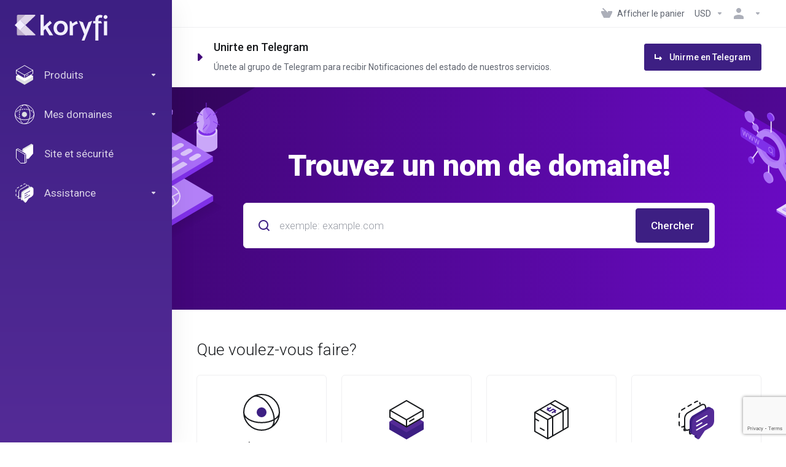

--- FILE ---
content_type: text/html; charset=utf-8
request_url: https://clientes.koryfi.com/index.php?language=french
body_size: 44867
content:
    <!DOCTYPE html>
    <html  lang="fr" >
    <head>
        <meta charset="utf-8" />
        <meta http-equiv="X-UA-Compatible" content="IE=edge">
        <meta name="viewport" content="width=device-width, initial-scale=1.0">
            <title>Accueil - Koryfi Inc.</title>
            <link rel="canonical" href="https://clientes.koryfi.com/index.php">
                            <link rel="shortcut icon" href="/templates/lagom2/assets/img/favicons/favicon.ico">
        <link rel="icon" sizes="16x16 32x32 64x64" href="/templates/lagom2/assets/img/favicons/favicon.ico">
        <link rel="icon" type="image/png" sizes="196x196" href="/templates/lagom2/assets/img/favicons/favicon-192.png">
        <link rel="icon" type="image/png" sizes="160x160" href="/templates/lagom2/assets/img/favicons/favicon-160.png">
        <link rel="icon" type="image/png" sizes="96x96" href="/templates/lagom2/assets/img/favicons/favicon-96.png">
        <link rel="icon" type="image/png" sizes="64x64" href="/templates/lagom2/assets/img/favicons/favicon-64.png">
        <link rel="icon" type="image/png" sizes="32x32" href="/templates/lagom2/assets/img/favicons/favicon-32.png">
        <link rel="icon" type="image/png" sizes="16x16" href="/templates/lagom2/assets/img/favicons/favicon-16.png">
        <link rel="apple-touch-icon" href="/templates/lagom2/assets/img/favicons/favicon-57.png">
        <link rel="apple-touch-icon" sizes="114x114" href="/templates/lagom2/assets/img/favicons/favicon-114.png">
        <link rel="apple-touch-icon" sizes="72x72" href="/templates/lagom2/assets/img/favicons/favicon-72.png">
        <link rel="apple-touch-icon" sizes="144x144" href="/templates/lagom2/assets/img/favicons/favicon-144.png">
        <link rel="apple-touch-icon" sizes="60x60" href="/templates/lagom2/assets/img/favicons/favicon-60.png">
        <link rel="apple-touch-icon" sizes="120x120" href="/templates/lagom2/assets/img/favicons/favicon-120.png">
        <link rel="apple-touch-icon" sizes="76x76" href="/templates/lagom2/assets/img/favicons/favicon-76.png">
        <link rel="apple-touch-icon" sizes="152x152" href="/templates/lagom2/assets/img/favicons/favicon-152.png">
        <link rel="apple-touch-icon" sizes="180x180" href="/templates/lagom2/assets/img/favicons/favicon-180.png">
        <meta name="msapplication-config" content="none">
    
                <link rel='stylesheet' href='/templates/lagom2/core/styles/default/assets/css/vars/minified.css?1759362329'>
        
                <link rel="stylesheet" href="/templates/lagom2/assets/css/theme.css?v=2.3.7-81f497bf02952eac4bd43ddb19ee809e">
                                     <link rel="stylesheet" href="/templates/lagom2/assets/css/site.css?v=2.3.7-81f497bf02952eac4bd43ddb19ee809e">
                            
        
        
        
        <!-- HTML5 Shim and Respond.js IE8 support of HTML5 elements and media queries -->
    <!-- WARNING: Respond.js doesn't work if you view the page via file:// -->
    <!--[if lt IE 9]>
    <script src="https://oss.maxcdn.com/libs/html5shiv/3.7.0/html5shiv.js"></script>
    <script src="https://oss.maxcdn.com/libs/respond.js/1.4.2/respond.min.js"></script>
    <![endif]-->

        <script>
        var csrfToken = 'c0aaf8cee11a0dbeb0a00fae1bd1786b54539538',
            markdownGuide = 'Guide de mise en forme',
            locale = 'en',
            saved = 'enregistré',
            saving = 'enregistrement automatique',
            whmcsBaseUrl = "";
            var recaptcha = {"requiredText":"Requis","siteKey":"6LdH-1EqAAAAAKB9GLI5Qt7LjmpCkmNXtvrPIg1x","apiObject":"grecaptcha","libUrl":"https:\/\/www.google.com\/recaptcha\/api.js?onload=recaptchaLoadCallback&render=explicit"}    </script>
            <script  src="/templates/lagom2/assets/js/scripts.min.js?v=2.3.7-81f497bf02952eac4bd43ddb19ee809e"></script>
    <script  src="/templates/lagom2/assets/js/core.min.js?v=2.3.7-81f497bf02952eac4bd43ddb19ee809e"></script>

        
                
    <style>
        #tableServicesList .ssl-info {
            display: none!important;
            vertical-align: middle;
            line-height: 12px;
        }
    </style>
    
    <!-- Google Tag Manager -->
<script>(function(w,d,s,l,i){w[l]=w[l]||[];w[l].push({'gtm.start':
new Date().getTime(),event:'gtm.js'});var f=d.getElementsByTagName(s)[0],
j=d.createElement(s),dl=l!='dataLayer'?'&l='+l:'';j.async=true;j.src=
'https://www.googletagmanager.com/gtm.js?id='+i+dl;f.parentNode.insertBefore(j,f);
})(window,document,'script','dataLayer','GTM-NDDF73C');</script>
<!-- End Google Tag Manager -->

<style>
  @media (max-width: 768px) {
    .hide-on-mobile {
      display: none;
    }
  }
</style>
<style>.nav-item-cart .nav-badge, .cart-btn .badge{display:none;}</style>
<script type="text/javascript">
    document.addEventListener('DOMContentLoaded', function() {
        var navBadge = document.querySelector('.nav-item-cart .nav-badge');
        var cartBadge = document.querySelector('.cart-btn .badge');

        if (navBadge) {
            navBadge.parentNode.removeChild(navBadge);
        }

        if (cartBadge) {
            cartBadge.parentNode.removeChild(cartBadge);
        }
    });
</script>
<link href="https://clientes.koryfi.com/templates/lagom2/core/extensions/ClientNotifications/assets/css/client-notifications.css" rel="stylesheet" type="text/css"/>


                    <link href="/assets/css/fontawesome-all.min.css" rel="stylesheet">
            </head>
    <body class="lagom lagom-not-portal lagom-layout-left-wide lagom-default page-homepage"  data-phone-cc-input="1">

    
            <!-- Google Tag Manager (noscript) -->
<noscript><iframe src="https://www.googletagmanager.com/ns.html?id=GTM-NDDF73C"
height="0" width="0" style="display:none;visibility:hidden"></iframe></noscript>
<!-- End Google Tag Manager (noscript) -->
<style>
  @media (max-width: 768px) {
    .hide-on-mobile {
      display: none;
    }
  }
</style>


            
    

    



    
    


    

                      


     
        <div class="app-nav app-nav-primary sticky-navigation" data-site-navbar data-site-navbar-left>
            <div class="app-nav-header" id="header">
                <div class="container">
                    <button tabindex="0" class="app-nav-toggle navbar-toggle" type="button" aria-label="Toggle Menu">
                        <span class="icon-bar"></span>
                        <span class="icon-bar"></span>
                        <span class="icon-bar"></span>
                        <span class="icon-bar"></span>
                    </button>
                          
                
                                                   
                                                                                                                                                                                                                                                                 <a tabindex="0" class=" logo  hidden-sm hidden-xs hidden-md" href="https://clientes.koryfi.com/clientarea.php" logo-light-mode="/templates/lagom2/assets/img/logo/logo_big_inverse.1709261897.svg" logo-dark-mode="/templates/lagom2/assets/img/logo/logo_big_inverse.1709261897.svg">
                <img class="logo-img" title="Koryfi Inc." alt="Koryfi Inc." src="/templates/lagom2/assets/img/logo/logo_big_inverse.1709261897.svg">
            </a>
                            <a tabindex="0" class="logo visible-xs visible-sm visible-md" href="https://clientes.koryfi.com/clientarea.php" logo-light-mode="/templates/lagom2/assets/img/logo/logo_big_inverse.1709261897.svg" logo-dark-mode="/templates/lagom2/assets/img/logo/logo_big_inverse.1709261897.svg">
                    <img class="logo-img" title="Koryfi Inc." alt="Koryfi Inc." src="/templates/lagom2/assets/img/logo/logo_big_inverse.1709261897.svg">
                </a>
                                              <ul class="top-nav">
                                                                                                                                                                                                                                                                                                                                                                                                                                                                                                                                                                                                                                                                                                                                <li
                menuItemName="View Cart"
                class="  nav-item-cart"
                id="Secondary_Navbar-View_Cart"
                            >
                                    <a tabindex="0"
                                                                                    href="/cart.php?a=view"
                                                                                                                                                >
                                                    
                                                                    <i class="fas fa-test lm lm-basket"></i>
                                                                                                                                                                        <span class="item-text">
                                    Afficher le panier
                                                                    </span>
                                                                                                        <span class="nav-badge badge badge-primary-faded hidden">0</span>                                                                                            </a>
                                            </li>
                    <li
                menuItemName="Currencies-147"
                class="dropdown   nav-item-currency"
                id="Secondary_Navbar-Currencies-147"
                            >
                                    <a tabindex="0"
                                                    class="dropdown-toggle"
                            href="#"
                            data-toggle="dropdown"
                                                                            aria-label="Sélectionnez la devise"
                                                                                            >
                                                                                                            <span class="item-text">
                                    USD
                                                                    </span>
                                                                                                                                                        <b class="ls ls-caret" aria-hidden="true"></b>                                            </a>
                                                                                                                                                    </li>
                    <li
                menuItemName="Account"
                class="dropdown   my-account"
                id="Secondary_Navbar-Account"
                            >
                                    <a tabindex="0"
                                                    class="dropdown-toggle"
                            href="#"
                            data-toggle="dropdown"
                                                                                                                    >
                                                                                    <i class="fas fa-test lm lm-user"></i>
                                                                                                                                        <span class="item-text"></span>
                                                                                                                                                        <b class="ls ls-caret" aria-hidden="true"></b>                                            </a>
                                                                                                                                                <ul class="dropdown-menu dropdown-lazy has-scroll  ">
                                                                                                                                                                    <li menuItemName="Login" class=" " id="Secondary_Navbar-Account-Login">
                                                                                            <a tabindex="0"
                                                                                                            href="/login.php"
                                                                                                                                                                
                                                >
                                                                                                            <i class="fas fa-test lm lm-user" aria-hidden="true"></i>
                                                                                                        <span class="menu-item-content">Connexion</span>
                                                                                                    </a>
                                                                                                                                </li>
                                                                                
                                                                                                                                                                        <li menuItemName="Register" class=" " id="Secondary_Navbar-Account-Register">
                                                                                            <a tabindex="0"
                                                                                                            href="/register.php"
                                                                                                                                                                
                                                >
                                                                                                            <i class="fas fa-test ls ls-sign-in" aria-hidden="true"></i>
                                                                                                        <span class="menu-item-content">Inscription</span>
                                                                                                    </a>
                                                                                                                                </li>
                                                                                
                                                                                                                                                                        <li menuItemName="Divider-151" class="nav-divider " id="Secondary_Navbar-Account-Divider-151">
                                                                                            -----
                                                                                                                                </li>
                                                                                
                                                                                                                                                                        <li menuItemName="Forgot Password?" class=" " id="Secondary_Navbar-Account-Forgot_Password?">
                                                                                            <a tabindex="0"
                                                                                                            href="/password/reset"
                                                                                                                                                                
                                                >
                                                                                                            <i class="fas fa-test ls ls-refresh" aria-hidden="true"></i>
                                                                                                        <span class="menu-item-content">Mot de passe oublié?</span>
                                                                                                    </a>
                                                                                                                                </li>
                                                                                
                                                                                    </ul>
                                                                        </li>
            
    </ul>
                </div>
            </div>
                <div class="app-nav-menu app-nav-menu-default " id="main-menu">
        <div class="container">
                        <ul class="menu menu-primary " data-nav>
                                                                                                                                                                                                                                                                                                                                                                                                                                                                                                                                                                                                                                                                                                                                                                                                                                                                                                                                                                                                                                                                                                                                                                                                                                                                                                                                                                <li
                menuItemName="footer_extended.products"
                class="dropdown "
                id="Primary_Navbar-footer_extended.products"
                            >
                                    <a tabindex="0"
                                                    class="dropdown-toggle"
                            href="#"
                            data-toggle="dropdown"
                                                                                                                    >
                                                                                    <svg aria-hidden="true" class="svg-icon {if $onDark} svg-icon-on-dark {/if}" xmlns="http://www.w3.org/2000/svg" width="64" height="64" fill="none" viewBox="0 0 64 64">
    <path fill="var(--svg-icon-color-2)" stroke="var(--svg-icon-color-2)" stroke-linecap="round" stroke-linejoin="round" stroke-width="2" d="M59 36.5898V47.4098L32 62.9998L5 47.4098V36.5898L32 44.5898L59 36.5898Z" />
    <path fill="var(--svg-icon-color-1)" stroke="var(--svg-icon-color-1)" stroke-linecap="round" stroke-linejoin="round" stroke-width="2" d="M32 44.3L11.2 32.3L5 35.9L32 51.5L59 35.9L52.8 32.3L32 44.3Z" />
    <path stroke="var(--svg-icon-color-3)" stroke-linecap="round" stroke-linejoin="round" stroke-width="2" d="M32 32.2V43.7M32 32.2L5 16.6M32 32.2L59 16.6M32 43.7L59 28.1V16.6M32 43.7L5 28.1V16.6M5 16.6L32 1L59 16.6M37 34.8L44 30.7" />
</svg>
                                                                                                                                        <span class="item-text">
                                    Produits
                                                                    </span>
                                                                                                                                                        <b class="ls ls-caret" aria-hidden="true"></b>                                            </a>
                                                                                                                                                <ul class="dropdown-menu dropdown-lazy   ">
                                                            <li class="dropdown-header">Produits</li>
                                                                                                                                                                    <li menuItemName="Hosting Administrado" class=" " id="Primary_Navbar-footer_extended.products-Hosting_Administrado">
                                                                                            <a tabindex="0"
                                                                                                            href="/store/hosting-administrado"
                                                                                                                                                                
                                                >
                                                                                                            <i class="fas fa-ticket ls ls-hosting" aria-hidden="true"></i>
                                                                                                        Hosting Administrado
                                                                                                    </a>
                                                                                                                                </li>
                                                                                
                                                                                    </ul>
                                                                        </li>
                    <li
                menuItemName="Domains"
                class="dropdown "
                id="Primary_Navbar-Domains"
                            >
                                    <a tabindex="0"
                                                    class="dropdown-toggle"
                            href="#"
                            data-toggle="dropdown"
                                                                                                                    >
                                                                                    <svg aria-hidden="true" class="svg-icon {if $onDark} svg-icon-on-dark {/if}" xmlns="http://www.w3.org/2000/svg" width="64" height="64" fill="none" viewBox="0 0 64 64">
    <path fill="var(--svg-icon-color-3)" fill-rule="evenodd" d="M32.3 16.3c-.626 0-1.246.01-1.862.032a1 1 0 0 1-.069-1.999 55.815 55.815 0 0 1 3.862 0 1 1 0 0 1-.07 2 53.82 53.82 0 0 0-1.86-.033Zm-4.684-.808a1 1 0 0 1-.889 1.1 49.265 49.265 0 0 0-3.678.53 1 1 0 1 1-.36-1.968 51.298 51.298 0 0 1 3.827-.551 1 1 0 0 1 1.1.889Zm9.368 0a1 1 0 0 1 1.1-.89c1.306.14 2.583.324 3.827.552a1 1 0 1 1-.36 1.967 49.265 49.265 0 0 0-3.678-.53 1 1 0 0 1-.889-1.1Zm7.48 1.218a1 1 0 0 1 1.226-.706 42.68 42.68 0 0 1 3.699 1.175 1 1 0 0 1-.693 1.876 40.733 40.733 0 0 0-3.526-1.12 1 1 0 0 1-.706-1.225Zm-24.328 0a1 1 0 0 1-.706 1.226 41.01 41.01 0 0 0-3.526 1.119 1 1 0 0 1-.693-1.876 42.68 42.68 0 0 1 3.7-1.174 1 1 0 0 1 1.225.705Zm-7.166 2.457a1 1 0 0 1-.453 1.34c-.557.275-1.096.562-1.615.858-.402.237-.792.479-1.17.727a1 1 0 1 1-1.098-1.672c.41-.268.828-.529 1.259-.782l.01-.006a32.427 32.427 0 0 1 1.728-.918 1 1 0 0 1 1.34.453Zm38.66 0a1 1 0 0 1 1.34-.453c.592.293 1.167.598 1.723.916.651.365 1.283.762 1.892 1.188a1 1 0 1 1-1.145 1.64 20.634 20.634 0 0 0-1.728-1.085l-.008-.005a30.492 30.492 0 0 0-1.62-.861 1 1 0 0 1-.454-1.34Zm-43.982 3.15a1 1 0 0 1-.133 1.409c-.352.29-.696.593-1.034.907a1 1 0 0 1-1.361-1.466c.366-.34.738-.667 1.12-.982a1 1 0 0 1 1.408.133Zm50.925 1.374a1 1 0 0 1 1.414.015 25.349 25.349 0 0 1 1.487 1.66 1 1 0 0 1-1.548 1.267 23.56 23.56 0 0 0-1.368-1.528 1 1 0 0 1 .015-1.414Z" clip-rule="evenodd" />
    <path fill="var(--svg-icon-color-3)" fill-rule="evenodd" d="M28.22 2.227a1 1 0 0 1-.246 1.392l-.25.175a1 1 0 0 1-.278.136.968.968 0 0 1-.223.214l-.244.171c-.602.434-1.185.904-1.744 1.407a1 1 0 0 1-1.339-1.486 22.638 22.638 0 0 1 1.92-1.548l.01-.007.25-.175a1 1 0 0 1 .278-.136.968.968 0 0 1 .223-.214l.25-.175a1 1 0 0 1 1.392.246Zm-6.206 5.45a1 1 0 0 1 .242 1.394 18.42 18.42 0 0 0-1.188 1.925 29.99 29.99 0 0 0-.86 1.62 1 1 0 1 1-1.794-.884c.292-.59.595-1.163.911-1.716.39-.727.824-1.426 1.295-2.096a1 1 0 0 1 1.393-.243Zm-3.846 7.044a1 1 0 0 1 .593 1.284 41.131 41.131 0 0 0-1.117 3.527 1 1 0 0 1-1.931-.519c.344-1.28.736-2.516 1.171-3.699a1 1 0 0 1 1.284-.593Zm-2.142 7.266a1 1 0 0 1 .803 1.165 49.542 49.542 0 0 0-.533 3.677 1 1 0 0 1-1.989-.213c.14-1.303.326-2.58.555-3.826a1 1 0 0 1 1.164-.803Zm-.958 7.518a1 1 0 0 1 .965 1.034 52.863 52.863 0 0 0 0 3.725 1 1 0 1 1-1.999.07 54.851 54.851 0 0 1 0-3.865 1 1 0 0 1 1.034-.964Zm.128 7.587a1 1 0 0 1 1.102.887c.135 1.255.316 2.485.539 3.681a1 1 0 1 1-1.966.366 50.81 50.81 0 0 1-.562-3.832 1 1 0 0 1 .887-1.102Zm1.24 7.488a1 1 0 0 1 1.228.701c.335 1.223.715 2.4 1.138 3.524a1 1 0 1 1-1.872.705 41.855 41.855 0 0 1-1.195-3.701 1 1 0 0 1 .701-1.229Zm2.501 7.162a1 1 0 0 1 1.344.44c.282.556.576 1.094.88 1.61l.005.007c.266.46.552.916.855 1.364a1 1 0 1 1-1.657 1.12 25.178 25.178 0 0 1-.928-1.479 31.004 31.004 0 0 1-.939-1.718 1 1 0 0 1 .44-1.344Zm3.65 5.885a1 1 0 0 1 1.412.087c.357.404.727.797 1.108 1.179a1 1 0 0 1-1.414 1.414c-.41-.41-.809-.834-1.193-1.269a1 1 0 0 1 .088-1.411Z" clip-rule="evenodd" />
    <path stroke="var(--svg-icon-color-3)" stroke-linecap="round" stroke-linejoin="round" stroke-width="2" d="M32.9 63c-.7 0-1.3 0-2-.1m0-61.6c.7-.2 1.3-.3 2-.3m29.8 28.7c.2.7.2 1.3.2 2M1 32.9c0-.7 0-1.3.1-2m61.9.2c0 4.9-3.3 9.9-8.9 13.1-6.7 3.7-14.3 5.7-22 5.7-7.6 0-15.1-1.9-21.8-5.7C4.8 41 1 36.5 1 31.6M31.4 1c4.9 0 9.4 3.9 12.7 9.5 3.8 6.7 5.8 14.2 5.8 21.9 0 7.7-2 15.2-5.8 21.9-3.2 5.6-7.7 8.8-12.7 8.8m22.7-8.8C48.3 60 40.4 63.2 32.2 63c-8.2.2-16-3-21.9-8.7C4.5 48.5 1.1 40.6 1 32.4c.1-8.3 3.5-16.1 9.4-21.9C16.1 4.5 24 1.1 32.2 1c8.3.1 16.2 3.5 21.9 9.5 5.8 5.8 9 13.7 8.9 21.9.1 8.2-3.1 16.1-8.9 21.9Z" />
    <path fill="var(--svg-icon-color-2)" stroke="var(--svg-icon-color-2)" stroke-linecap="round" stroke-linejoin="round" stroke-width="2" d="M31.5 39.9a7.5 7.5 0 1 0 0-15 7.5 7.5 0 0 0 0 15Z" />
</svg>
                                                                                                                                        <span class="item-text">
                                    Mes domaines
                                                                    </span>
                                                                                                                                                        <b class="ls ls-caret" aria-hidden="true"></b>                                            </a>
                                                                                                                                                <ul class="dropdown-menu dropdown-lazy   ">
                                                            <li class="dropdown-header">Mes domaines</li>
                                                                                                                                                                    <li menuItemName="Register a New Domain" class=" " id="Primary_Navbar-Domains-Register_a_New_Domain">
                                                                                            <a tabindex="0"
                                                                                                            href="/cart.php?a=add&domain=register"
                                                                                                                                                                
                                                >
                                                                                                            <i class="fas fa-test lm lm-globe" aria-hidden="true"></i>
                                                                                                        <span class="menu-item-content">Enregistrer un nom de domaine</span>
                                                                                                    </a>
                                                                                                                                </li>
                                                                                
                                                                                                                                                                        <li menuItemName="Divider-575" class="nav-divider " id="Primary_Navbar-Domains-Divider-575">
                                                                                            -----
                                                                                                                                </li>
                                                                                
                                                                                                                                                                        <li menuItemName="Domain Pricing" class=" " id="Primary_Navbar-Domains-Domain_Pricing">
                                                                                            <a tabindex="0"
                                                                                                            href="/domain/pricing"
                                                                                                                                                                
                                                >
                                                                                                            <i class="fas fa-test ls ls-document-info" aria-hidden="true"></i>
                                                                                                        <span class="menu-item-content">Tarif des noms de domaine</span>
                                                                                                    </a>
                                                                                                                                </li>
                                                                                
                                                                                    </ul>
                                                                        </li>
                    <li
                menuItemName="Website & Security"
                class=""
                id="Primary_Navbar-Website_&_Security"
                            >
                                    <a tabindex="0"
                                                                                    href="#"
                                                                                                                                                >
                                                                                    <svg aria-hidden="true" class="svg-icon {if $onDark} svg-icon-on-dark {/if}" xmlns="http://www.w3.org/2000/svg" width="64" height="64" fill="none" viewBox="0 0 64 64">
    <path fill="var(--svg-icon-color-2)" stroke="var(--svg-icon-color-2)" stroke-linecap="round" stroke-linejoin="round" stroke-width="2" d="M31 27.5 59 3.8 54 1 26 17.2v7.5l5 2.8Z" />
    <path fill="var(--svg-icon-color-1)" stroke="var(--svg-icon-color-1)" stroke-linecap="round" stroke-linejoin="round" stroke-width="2" d="M31 19.9v7.6l7.5 4.4V48H45l14-16.2v-28L31 19.9Z" />
    <path stroke="var(--svg-icon-color-3)" stroke-linecap="round" stroke-linejoin="round" stroke-width="2" d="m33 34.9 5-2.7m-5 2.7L5 18.8m28 16.1V63m5-30.8L10 16l-5 2.8m33 13.4v28.1L33 63M5 18.8v28L19 63h14" />
</svg>
                                                                                                                                        <span class="item-text">
                                    Site et sécurité
                                                                    </span>
                                                                                                                                                                                                    </a>
                                            </li>
                    <li
                menuItemName="Support"
                class="dropdown "
                id="Primary_Navbar-Support"
                            >
                                    <a tabindex="0"
                                                    class="dropdown-toggle"
                            href="#"
                            data-toggle="dropdown"
                                                                                                                    >
                                                                                    <svg aria-hidden="true" class="svg-icon {if $onDark} svg-icon-on-dark {/if}" xmlns="http://www.w3.org/2000/svg" width="64" height="64" fill="none" viewBox="0 0 64 64">
    <path fill="var(--svg-icon-color-3)" fill-rule="evenodd" d="M34.945 2.047a1 1 0 0 1-.991 1.008c-.527.004-1.117.13-1.748.414l-2.615 1.506a1 1 0 0 1-.997-1.734l2.655-1.529a.99.99 0 0 1 .08-.041c.876-.404 1.758-.609 2.608-.616a1 1 0 0 1 1.008.992Zm2.2 1.408a1 1 0 0 1 1.322.5c.35.775.533 1.662.533 2.626a1 1 0 1 1-2 0c0-.71-.135-1.314-.356-1.803a1 1 0 0 1 .5-1.323ZM24.647 6.667a1 1 0 0 1-.367 1.366l-5.312 3.058a1 1 0 1 1-.998-1.733L23.282 6.3a1 1 0 0 1 1.366.367Zm-10.623 6.117a1 1 0 0 1-.367 1.366L11 15.679a.985.985 0 0 1-.08.041 9.781 9.781 0 0 0-2.343 1.538 1 1 0 0 1-1.32-1.503 11.831 11.831 0 0 1 2.783-1.832l2.617-1.507a1 1 0 0 1 1.366.368Zm-9.2 7.868a1 1 0 0 1 .634 1.264A8.671 8.671 0 0 0 5 24.646v3.679a1 1 0 1 1-2 0v-3.68c0-1.145.2-2.279.56-3.36a1 1 0 0 1 1.264-.633ZM4 34.684a1 1 0 0 1 1 1v3.679c0 .744.143 1.357.372 1.843a1 1 0 1 1-1.81.851C3.192 41.273 3 40.363 3 39.363v-3.68a1 1 0 0 1 1-1Zm8.538 7.073A1 1 0 0 1 13 42.6v1.498a1 1 0 0 1-1.998.07l-.078.036-.004.002c-.88.405-1.772.625-2.633.656a1 1 0 1 1-.07-1.999c.569-.02 1.2-.167 1.864-.473h.002l.371-.173a.996.996 0 0 1 .412-.094.996.996 0 0 1 .337-.255l.375-.175a1 1 0 0 1 .96.064ZM12 46.095a1 1 0 0 1 1 1v1.499c0 .283.059.428.09.481.033.055.06.112.08.17a.996.996 0 0 1 .295-.309c.153-.103.334-.265.526-.504a1 1 0 0 1 1.556 1.257 4.48 4.48 0 0 1-.96.903 1 1 0 0 1-1.503-.49 1 1 0 0 1-1.716-.01c-.259-.438-.368-.958-.368-1.498v-1.499a1 1 0 0 1 1-1Z" clip-rule="evenodd" />
    <path stroke="var(--svg-icon-color-3)" stroke-linecap="round" stroke-linejoin="round" stroke-width="2" d="M13 29.796c0-1.826.659-3.88 1.831-5.712 1.172-1.832 3.013-3.357 4.67-4.122L40.749 7.73c1.658-.764 3.248-.772 4.42-.022C46.342 8.457 47 9.905 47 11.731v15.258c0 1.826-.659 3.88-1.831 5.712-1.172 1.831-2.469 2.891-4.42 4.054l-8.557 4.893L23.77 54.21c-1.285 1.592-2.77 1.266-2.77-.466V47.75l-1.498.698c-1.658.764-3.498.839-4.67.088C13.658 47.786 13 46.34 13 44.513V29.796Z" />
    <path fill="var(--svg-icon-color-2)" stroke="var(--svg-icon-color-2)" stroke-linecap="round" stroke-linejoin="round" stroke-width="2" d="M23.831 29.234C22.66 31.065 22 33.12 22 34.945v14.718c0 1.826.659 3.273 1.831 4.023C25.308 54.632 28 56.08 28 56.08l2-2.38v5.2c0 .773.296 1.18.738 1.45.232.088 3.862 2.2 3.862 2.2l6.592-15.752 8.556-4.893c1.952-1.163 3.248-2.223 4.42-4.054C55.342 36.019 56 33.965 56 32.139l2.135-16.999c-.865-.473-3.038-1.689-3.966-2.283-1.172-.75-2.763-.742-4.42.022L28.501 25.112c-1.658.765-3.498 2.29-4.67 4.122Z" />
    <path fill="var(--svg-icon-color-1)" stroke="var(--svg-icon-color-1)" stroke-linecap="round" stroke-linejoin="round" stroke-width="2" d="M26 37.245c0-1.825.659-3.88 1.831-5.711 1.172-1.832 3.013-3.357 4.67-4.122L53.749 15.18c1.658-.764 3.248-.772 4.42-.022 1.173.75 1.832 2.198 1.832 4.024V34.44c0 1.826-.659 3.88-1.831 5.712-1.172 1.831-2.469 2.891-4.42 4.054l-8.557 4.893L36.77 61.66c-1.285 1.592-2.77 1.266-2.77-.466V55.2l-1.498.697c-1.658.765-3.499.84-4.67.09C26.658 55.236 26 53.788 26 51.962V37.245Z" />
    <path stroke="var(--svg-icon-color-4)" stroke-linecap="round" stroke-linejoin="round" stroke-width="2" d="m32.422 48.78 16.89-9.675m-16.89 2.925 8.446-4.838m-8.446-1.912 16.89-9.675" />
</svg>
                                                                                                                                        <span class="item-text">
                                    Assistance
                                                                    </span>
                                                                                                                                                        <b class="ls ls-caret" aria-hidden="true"></b>                                            </a>
                                                                                                                                                <ul class="dropdown-menu dropdown-lazy   ">
                                                            <li class="dropdown-header">Assistance</li>
                                                                                                                                                                    <li menuItemName="Contact Us" class=" " id="Primary_Navbar-Support-Contact_Us">
                                                                                            <a tabindex="0"
                                                                                                            href="/contact.php"
                                                                                                                                                                
                                                >
                                                                                                            <i class="fas fa-test ls ls-chat-clouds" aria-hidden="true"></i>
                                                                                                        <span class="menu-item-content">Contactez-nous</span>
                                                                                                    </a>
                                                                                                                                </li>
                                                                                
                                                                                                                                                                        <li menuItemName="Divider-582" class="nav-divider " id="Primary_Navbar-Support-Divider-582">
                                                                                            -----
                                                                                                                                </li>
                                                                                
                                                                                                                                                                        <li menuItemName="Network Status" class=" " id="Primary_Navbar-Support-Network_Status">
                                                                                            <a tabindex="0"
                                                                                                            href="/serverstatus.php"
                                                                                                                                                                
                                                >
                                                                                                            <i class="fas fa-test ls ls-spark" aria-hidden="true"></i>
                                                                                                        <span class="menu-item-content">État du réseau</span>
                                                                                                    </a>
                                                                                                                                </li>
                                                                                
                                                                                                                                                                        <li menuItemName="Knowledgebase" class=" " id="Primary_Navbar-Support-Knowledgebase">
                                                                                            <a tabindex="0"
                                                                                                            href="/knowledgebase"
                                                                                                                                                                
                                                >
                                                                                                            <i class="fas fa-test ls ls-document-info" aria-hidden="true"></i>
                                                                                                        <span class="menu-item-content">Base de connaissances</span>
                                                                                                    </a>
                                                                                                                                </li>
                                                                                
                                                                                                                                                                        <li menuItemName="News" class=" " id="Primary_Navbar-Support-News">
                                                                                            <a tabindex="0"
                                                                                                            href="/announcements"
                                                                                                                                                                
                                                >
                                                                                                            <i class="fas fa-test ls ls-document" aria-hidden="true"></i>
                                                                                                        <span class="menu-item-content">Actualités</span>
                                                                                                    </a>
                                                                                                                                </li>
                                                                                
                                                                                    </ul>
                                                                        </li>
            
            </ul>
        </div>
    </div>
        </div>
    

<div class="app-main ">
                                                                                                                                                                                                                                                                                                                                                                                                                                <div class="main-top   ">
                <div class="container">
                        <ul class="top-nav">
                                                                                                                                                                                                                                                                                                                                                                                                                                                                                                                                                                                                                                                                                                                                <li
                menuItemName="View Cart"
                class="  nav-item-cart"
                id="Secondary_Navbar-View_Cart"
                            >
                                    <a tabindex="0"
                                                                                    href="/cart.php?a=view"
                                                                                                                                                >
                                                    
                                                                    <i class="fas fa-test lm lm-basket"></i>
                                                                                                                                                                        <span class="item-text">
                                    Afficher le panier
                                                                    </span>
                                                                                                        <span class="nav-badge badge badge-primary-faded hidden">0</span>                                                                                            </a>
                                            </li>
                    <li
                menuItemName="Currencies-147"
                class="dropdown   nav-item-currency"
                id="Secondary_Navbar-Currencies-147"
                            >
                                    <a tabindex="0"
                                                    class="dropdown-toggle"
                            href="#"
                            data-toggle="dropdown"
                                                                            aria-label="Sélectionnez la devise"
                                                                                            >
                                                                                                            <span class="item-text">
                                    USD
                                                                    </span>
                                                                                                                                                        <b class="ls ls-caret" aria-hidden="true"></b>                                            </a>
                                                                                                                                                    </li>
                    <li
                menuItemName="Account"
                class="dropdown   my-account"
                id="Secondary_Navbar-Account"
                            >
                                    <a tabindex="0"
                                                    class="dropdown-toggle"
                            href="#"
                            data-toggle="dropdown"
                                                                                                                    >
                                                                                    <i class="fas fa-test lm lm-user"></i>
                                                                                                                                        <span class="item-text"></span>
                                                                                                                                                        <b class="ls ls-caret" aria-hidden="true"></b>                                            </a>
                                                                                                                                                <ul class="dropdown-menu dropdown-lazy has-scroll  ">
                                                                                                                                                                    <li menuItemName="Login" class=" " id="Secondary_Navbar-Account-Login">
                                                                                            <a tabindex="0"
                                                                                                            href="/login.php"
                                                                                                                                                                
                                                >
                                                                                                            <i class="fas fa-test lm lm-user" aria-hidden="true"></i>
                                                                                                        <span class="menu-item-content">Connexion</span>
                                                                                                    </a>
                                                                                                                                </li>
                                                                                
                                                                                                                                                                        <li menuItemName="Register" class=" " id="Secondary_Navbar-Account-Register">
                                                                                            <a tabindex="0"
                                                                                                            href="/register.php"
                                                                                                                                                                
                                                >
                                                                                                            <i class="fas fa-test ls ls-sign-in" aria-hidden="true"></i>
                                                                                                        <span class="menu-item-content">Inscription</span>
                                                                                                    </a>
                                                                                                                                </li>
                                                                                
                                                                                                                                                                        <li menuItemName="Divider-151" class="nav-divider " id="Secondary_Navbar-Account-Divider-151">
                                                                                            -----
                                                                                                                                </li>
                                                                                
                                                                                                                                                                        <li menuItemName="Forgot Password?" class=" " id="Secondary_Navbar-Account-Forgot_Password?">
                                                                                            <a tabindex="0"
                                                                                                            href="/password/reset"
                                                                                                                                                                
                                                >
                                                                                                            <i class="fas fa-test ls ls-refresh" aria-hidden="true"></i>
                                                                                                        <span class="menu-item-content">Mot de passe oublié?</span>
                                                                                                    </a>
                                                                                                                                </li>
                                                                                
                                                                                    </ul>
                                                                        </li>
            
    </ul>
                </div>
            </div>
             
            <div class="custom-alerts">
                <div class="alert  alert-info  alert-primary alert-actions-right alert-lagom alert-static alert-no-title clientAlert  " id="clientAlert1"  >
        <div class="container">
                                                <span class="alert-icon ls ls-arrow-play"></span> 
                                        <div class="alert-content">
                <div class="alert-body">
                                                                                                            <h6 class="alert-title">
                            Unirte en Telegram
                        </h6>
                                    
                                                                                                                        <p>Únete al grupo de Telegram para recibir Notificaciones del estado de nuestros servicios.<br></p>
                                    </div>                                                                <div class="alert-actions">
                                                                                                                                                                                                                                                                            <a 
                                        
                                        href="https://t.me/koryfi"
                                                                        class="btn btn-primary  " target="_blank"                                                                        >
                                                                            <i class="btn-icon ls ls-arrow-down-right-thin"></i>
                                                                                                                                                                                                                                            Unirme en Telegram
                                                                    </a>
                                                    </div>
                                                                    </div>
        </div>
            </div>

        </div>
                

    <div class="main-banner banner-center banner-home banner-secondary">
        <div class="container">
            <div class="banner-content">
                            <h1 class="banner-title">Trouvez un nom de domaine!</h1>
                <form method="post" action="domainchecker.php" id="frmDomainHomepage">
<input type="hidden" name="token" value="c0aaf8cee11a0dbeb0a00fae1bd1786b54539538" />
                    <input type="hidden" name="transfer">
                    <div class="domain-search-input search-group search-group-lg search-group-combined has-shadow">
                        <div class="search-field">
                            <div class="search-field-icon"><i class="lm lm-search" aria-hidden="true"></i></div>
                            <input tabindex="0" class="form-control" type="text" name="domain" placeholder="exemple: example.com" autocapitalize="none" data-toggle="tooltip"  data-placement="left"  data-trigger="manual" title="Requis"/>
                        </div>
                        <div class="search-group-btn">
                                                                                        <button tabindex="0" type="submit" class="btn btn-primary search  btn-recaptcha btn-recaptcha-invisible" id="btnDomainSearch">
                                    Chercher
                                </button>
                                                    </div>
                    </div>
                         
                                                            </form>
                        </div>
        </div>
         
                        <div class="banner-background banner-bg">
<svg class="banner-svg" xmlns="http://www.w3.org/2000/svg" width="2722" height="489" fill="none" viewBox="0 0 2722 489">
      <g>
        <g>
                <path fill="url(#banner-domain-search-graphic-default__a)" fill-opacity=".1" d="M2195.66 444.505L2074 374.258L2721.51 0L2195.66 444.505Z"/>
                <path fill="var(--svg-banner-primary-shape-left)" d="M2074 0V374.264L1426.49 0H2074Z"/>
                <path fill="var(--svg-banner-primary-shape-right)" d="M2074 0V374.264L2721.51 0H2074Z"/>
                <path fill="url(#banner-domain-search-graphic-default__b)" fill-opacity=".1" d="M526.338 444.505L647.996 374.258L0.491028 0L526.338 444.505Z"/>
                <path fill="var(--svg-banner-primary-shape-left)" d="M648 0V374.264L1295.51 0H648Z"/>
                <path fill="var(--svg-banner-primary-shape-right)" d="M648 0V374.264L0.490967 0H648Z"/>
        </g>
        <g data-animation-fade-bottom data-animation-delay-1>
                <path fill="var(--svg-illustration-color-7)" fill-rule="evenodd" d="M2244 222.235V328.12L2130 392.737V287.075L2244 222.235Z"/>
                  <path fill="var(--svg-illustration-color-1)" fill-rule="evenodd" d="M2130 298.97L2244 234.363V228.314V222.264L2130 286.87V298.97H2130Z"/>
                  <path fill="var(--svg-illustration-color-7)" fill-rule="evenodd" d="M2147.77 283.122C2147.73 283.338 2147.75 283.563 2147.84 283.765C2147.93 283.966 2148.08 284.134 2148.27 284.245C2148.46 284.356 2148.68 284.403 2148.9 284.381C2149.12 284.359 2149.32 284.269 2149.49 284.123C2149.99 283.794 2150.4 283.351 2150.7 282.829C2151 282.307 2151.17 281.721 2151.2 281.12C2151.24 280.903 2151.22 280.679 2151.13 280.478C2151.04 280.278 2150.89 280.11 2150.7 280C2150.51 279.89 2150.29 279.842 2150.07 279.863C2149.85 279.884 2149.65 279.974 2149.49 280.119C2148.99 280.448 2148.57 280.891 2148.27 281.413C2147.98 281.935 2147.8 282.52 2147.77 283.122V283.122ZM2140.91 287.125C2140.86 287.342 2140.89 287.567 2140.98 287.768C2141.07 287.969 2141.22 288.137 2141.41 288.248C2141.6 288.358 2141.81 288.406 2142.03 288.384C2142.25 288.362 2142.46 288.272 2142.62 288.126C2143.12 287.798 2143.54 287.354 2143.83 286.833C2144.13 286.311 2144.3 285.725 2144.33 285.123C2144.38 284.907 2144.35 284.683 2144.26 284.482C2144.17 284.281 2144.02 284.113 2143.83 284.003C2143.64 283.892 2143.42 283.844 2143.21 283.866C2142.99 283.887 2142.78 283.977 2142.62 284.123C2142.12 284.451 2141.7 284.895 2141.41 285.416C2141.11 285.938 2140.94 286.524 2140.91 287.125V287.125ZM2134.04 291.129C2134 291.345 2134.02 291.57 2134.11 291.771C2134.2 291.972 2134.35 292.139 2134.54 292.25C2134.73 292.36 2134.95 292.408 2135.17 292.387C2135.38 292.365 2135.59 292.275 2135.75 292.13C2136.25 291.802 2136.67 291.359 2136.97 290.837C2137.27 290.315 2137.44 289.729 2137.47 289.127C2137.51 288.911 2137.49 288.686 2137.4 288.484C2137.31 288.283 2137.16 288.115 2136.97 288.005C2136.78 287.894 2136.56 287.846 2136.34 287.868C2136.12 287.89 2135.92 287.98 2135.75 288.126C2135.25 288.457 2134.84 288.9 2134.54 289.422C2134.25 289.943 2134.07 290.528 2134.04 291.129V291.129Z"/>
              <path fill="var(--svg-illustration-color-5)" fill-rule="evenodd" d="M2141.93 311.733L2232.16 258.799C2232.24 258.726 2232.34 258.68 2232.45 258.669C2232.56 258.658 2232.67 258.682 2232.76 258.737C2232.86 258.793 2232.93 258.877 2232.98 258.978C2233.02 259.079 2233.03 259.191 2233.01 259.299V291.259C2232.99 291.558 2232.91 291.85 2232.76 292.11C2232.61 292.37 2232.41 292.592 2232.16 292.757L2141.93 345.689C2141.84 345.76 2141.74 345.803 2141.63 345.812C2141.53 345.822 2141.42 345.798 2141.33 345.743C2141.23 345.688 2141.16 345.606 2141.11 345.507C2141.07 345.408 2141.06 345.298 2141.08 345.191V313.231C2141.09 312.932 2141.18 312.64 2141.32 312.38C2141.47 312.12 2141.68 311.898 2141.93 311.733Z"/>
              <path fill="var(--svg-illustration-color-5)" fill-rule="evenodd" d="M2175.87 347.19L2198.14 334.139C2198.22 334.065 2198.33 334.019 2198.44 334.008C2198.55 333.997 2198.65 334.021 2198.75 334.077C2198.84 334.133 2198.92 334.217 2198.96 334.319C2199.01 334.42 2199.02 334.532 2198.99 334.64V342.673C2198.98 342.973 2198.89 343.265 2198.74 343.526C2198.6 343.788 2198.39 344.011 2198.14 344.179L2175.87 357.231C2175.79 357.304 2175.69 357.348 2175.58 357.359C2175.47 357.37 2175.36 357.346 2175.26 357.291C2175.17 357.235 2175.09 357.151 2175.05 357.051C2175 356.95 2174.99 356.838 2175.01 356.729V348.698C2175.03 348.397 2175.12 348.103 2175.26 347.842C2175.41 347.58 2175.62 347.357 2175.87 347.19Z"/>
                <path fill="var(--svg-illustration-color-5)" d="M2163.97 341.677C2164.08 341.667 2164.18 341.625 2164.26 341.555L2196.74 322.478C2196.99 322.311 2197.19 322.088 2197.34 321.826C2197.49 321.565 2197.57 321.272 2197.59 320.972C2197.61 320.865 2197.6 320.754 2197.55 320.655C2197.51 320.556 2197.43 320.473 2197.34 320.418C2197.25 320.363 2197.14 320.338 2197.03 320.347C2196.92 320.357 2196.82 320.399 2196.74 320.469L2164.26 339.546C2164.01 339.713 2163.81 339.937 2163.66 340.198C2163.51 340.459 2163.43 340.752 2163.41 341.052C2163.39 341.159 2163.4 341.27 2163.45 341.369C2163.49 341.468 2163.57 341.551 2163.66 341.606C2163.75 341.661 2163.86 341.686 2163.97 341.677Z"/>
                <path fill="var(--svg-illustration-color-5)" d="M2169.1 344.694C2169.21 344.683 2169.31 344.638 2169.39 344.565L2205.28 323.482C2205.53 323.315 2205.74 323.092 2205.89 322.831C2206.04 322.569 2206.13 322.276 2206.14 321.975C2206.16 321.867 2206.15 321.754 2206.11 321.654C2206.06 321.553 2205.99 321.469 2205.89 321.414C2205.8 321.358 2205.69 321.334 2205.58 321.345C2205.47 321.356 2205.37 321.401 2205.28 321.473L2169.39 342.557C2169.14 342.724 2168.94 342.947 2168.79 343.208C2168.64 343.47 2168.55 343.763 2168.54 344.064C2168.51 344.172 2168.53 344.284 2168.57 344.385C2168.62 344.486 2168.69 344.57 2168.79 344.625C2168.88 344.68 2168.99 344.704 2169.1 344.694Z"/>
                <path fill="var(--svg-illustration-color-5)" d="M2201.58 319.587C2201.68 319.578 2201.79 319.535 2201.87 319.465L2210.41 314.447C2210.66 314.28 2210.87 314.057 2211.02 313.795C2211.17 313.533 2211.25 313.239 2211.27 312.938C2211.29 312.83 2211.28 312.718 2211.23 312.617C2211.19 312.515 2211.12 312.431 2211.02 312.375C2210.93 312.319 2210.82 312.295 2210.71 312.306C2210.6 312.317 2210.5 312.363 2210.41 312.437L2201.87 317.457C2201.62 317.624 2201.41 317.848 2201.27 318.109C2201.12 318.371 2201.03 318.663 2201.02 318.964C2201 319.071 2201.01 319.181 2201.06 319.28C2201.1 319.379 2201.17 319.462 2201.27 319.517C2201.36 319.572 2201.47 319.596 2201.58 319.587Z"/>
                <path fill="var(--svg-illustration-color-5)" d="M2232.43 248.705C2232.32 248.714 2232.22 248.756 2232.14 248.827L2228.72 250.835C2228.47 251.002 2228.27 251.225 2228.12 251.487C2227.97 251.748 2227.89 252.041 2227.87 252.342C2227.85 252.448 2227.86 252.559 2227.91 252.658C2227.95 252.757 2228.03 252.839 2228.12 252.894C2228.21 252.949 2228.32 252.974 2228.43 252.965C2228.54 252.955 2228.64 252.913 2228.72 252.843L2232.14 250.835C2232.39 250.668 2232.59 250.445 2232.74 250.184C2232.89 249.922 2232.97 249.63 2232.99 249.329C2233.01 249.222 2233 249.112 2232.95 249.012C2232.91 248.913 2232.83 248.83 2232.74 248.775C2232.65 248.72 2232.54 248.695 2232.43 248.705Z"/>
                <path fill="var(--svg-illustration-color-5)" d="M2223.89 253.723C2223.78 253.732 2223.67 253.776 2223.59 253.847L2220.18 255.855C2219.93 256.022 2219.72 256.245 2219.57 256.506C2219.43 256.768 2219.34 257.06 2219.32 257.36C2219.3 257.467 2219.32 257.578 2219.36 257.677C2219.41 257.777 2219.48 257.859 2219.57 257.915C2219.67 257.97 2219.78 257.994 2219.88 257.985C2219.99 257.976 2220.09 257.933 2220.18 257.863L2223.59 255.855C2223.84 255.688 2224.05 255.465 2224.19 255.204C2224.34 254.942 2224.43 254.65 2224.44 254.35C2224.46 254.242 2224.45 254.131 2224.41 254.031C2224.36 253.932 2224.29 253.848 2224.2 253.793C2224.1 253.738 2223.99 253.713 2223.89 253.723Z"/>
                <path fill="var(--svg-illustration-color-5)" d="M2215.34 258.744C2215.23 258.753 2215.13 258.796 2215.04 258.866L2211.64 260.874C2211.39 261.04 2211.18 261.263 2211.03 261.525C2210.88 261.787 2210.79 262.081 2210.78 262.382C2210.76 262.49 2210.77 262.603 2210.81 262.703C2210.86 262.804 2210.93 262.888 2211.03 262.943C2211.12 262.999 2211.23 263.023 2211.34 263.012C2211.45 263.001 2211.55 262.956 2211.64 262.883L2215.04 260.874C2215.29 260.707 2215.5 260.484 2215.65 260.223C2215.8 259.961 2215.88 259.669 2215.9 259.368C2215.92 259.262 2215.9 259.151 2215.86 259.052C2215.81 258.952 2215.74 258.869 2215.65 258.814C2215.55 258.759 2215.45 258.735 2215.34 258.744Z"/>
                <path fill="var(--svg-illustration-color-5)" d="M2206.79 263.764C2206.68 263.773 2206.58 263.817 2206.5 263.887L2203.09 265.894C2202.84 266.062 2202.63 266.285 2202.48 266.547C2202.34 266.808 2202.25 267.101 2202.23 267.401C2202.21 267.508 2202.23 267.618 2202.27 267.717C2202.32 267.816 2202.39 267.899 2202.48 267.954C2202.58 268.009 2202.69 268.033 2202.79 268.024C2202.9 268.015 2203 267.972 2203.09 267.902L2206.5 265.894C2206.75 265.728 2206.96 265.505 2207.1 265.243C2207.25 264.982 2207.34 264.689 2207.35 264.389C2207.37 264.282 2207.36 264.171 2207.32 264.071C2207.27 263.972 2207.2 263.889 2207.1 263.834C2207.01 263.778 2206.9 263.754 2206.79 263.764Z"/>
                <path fill="var(--svg-illustration-color-5)" d="M2198.25 268.778C2198.14 268.788 2198.04 268.833 2197.95 268.906L2194.54 270.914C2194.29 271.082 2194.08 271.305 2193.94 271.566C2193.79 271.828 2193.7 272.121 2193.69 272.421C2193.67 272.528 2193.68 272.639 2193.72 272.739C2193.77 272.838 2193.84 272.921 2193.94 272.976C2194.03 273.032 2194.14 273.056 2194.25 273.046C2194.35 273.037 2194.46 272.993 2194.54 272.923L2197.95 270.914C2198.2 270.749 2198.41 270.526 2198.56 270.264C2198.71 270.003 2198.8 269.71 2198.81 269.409C2198.83 269.301 2198.82 269.188 2198.78 269.087C2198.73 268.986 2198.66 268.902 2198.56 268.847C2198.47 268.791 2198.36 268.767 2198.25 268.778Z"/>
                <path fill="var(--svg-illustration-color-5)" d="M2145.27 299.899C2145.16 299.911 2145.05 299.957 2144.97 300.032L2141.55 302.039C2141.3 302.205 2141.09 302.429 2140.95 302.69C2140.8 302.952 2140.71 303.245 2140.7 303.546C2140.67 303.654 2140.68 303.767 2140.73 303.869C2140.77 303.97 2140.84 304.056 2140.94 304.112C2141.03 304.168 2141.15 304.192 2141.25 304.18C2141.36 304.168 2141.47 304.122 2141.55 304.047L2144.97 302.039C2145.22 301.873 2145.43 301.65 2145.58 301.388C2145.73 301.127 2145.81 300.834 2145.82 300.533C2145.85 300.425 2145.84 300.312 2145.8 300.21C2145.75 300.108 2145.68 300.023 2145.58 299.967C2145.49 299.911 2145.38 299.887 2145.27 299.899Z"/>
                <path fill="var(--svg-illustration-color-7)" fill-rule="evenodd" d="M479 222.912V327.798L593 392.415V287.752L479 222.912Z"/>
                  <path fill="var(--svg-illustration-color-1)" fill-rule="evenodd" d="M593 298.846L479 234.24V228.19V222.14L592.997 286.746V298.846H593Z"/>
                  <path fill="var(--svg-illustration-color-7)" fill-rule="evenodd" d="M485.48 232.123C485.524 232.34 485.499 232.565 485.41 232.767C485.32 232.968 485.17 233.136 484.98 233.247C484.791 233.357 484.572 233.405 484.354 233.383C484.136 233.361 483.931 233.271 483.767 233.124C483.267 232.796 482.85 232.353 482.552 231.831C482.254 231.309 482.083 230.723 482.052 230.122C482.01 229.905 482.036 229.681 482.126 229.48C482.216 229.279 482.366 229.112 482.555 229.002C482.744 228.891 482.963 228.844 483.18 228.865C483.397 228.886 483.602 228.976 483.767 229.121C484.266 229.45 484.682 229.893 484.979 230.415C485.277 230.937 485.449 231.522 485.48 232.123V232.123ZM492.347 236.127C492.39 236.344 492.365 236.568 492.275 236.77C492.185 236.971 492.035 237.139 491.846 237.25C491.656 237.36 491.437 237.408 491.22 237.386C491.002 237.364 490.797 237.274 490.632 237.128C490.133 236.8 489.717 236.356 489.419 235.834C489.121 235.312 488.95 234.727 488.919 234.125C488.876 233.909 488.902 233.685 488.992 233.484C489.081 233.283 489.231 233.115 489.421 233.005C489.61 232.894 489.828 232.846 490.046 232.868C490.263 232.889 490.468 232.979 490.632 233.124C491.132 233.453 491.548 233.896 491.846 234.418C492.144 234.94 492.316 235.526 492.347 236.127V236.127ZM499.212 240.131C499.255 240.347 499.23 240.572 499.14 240.773C499.05 240.974 498.9 241.141 498.711 241.252C498.522 241.362 498.303 241.41 498.086 241.388C497.869 241.367 497.663 241.277 497.499 241.132C496.999 240.804 496.583 240.36 496.285 239.839C495.987 239.317 495.815 238.731 495.785 238.129C495.741 237.912 495.766 237.688 495.856 237.486C495.946 237.285 496.097 237.117 496.286 237.007C496.475 236.896 496.694 236.848 496.912 236.87C497.13 236.892 497.335 236.982 497.499 237.128C497.997 237.458 498.412 237.902 498.709 238.424C499.007 238.945 499.179 239.53 499.212 240.131V240.131Z"/>
              <path fill="var(--svg-illustration-color-7)" d="M583.882 378.701C583.882 379.301 583.482 379.501 582.982 379.201L524.092 345.201C523.592 344.901 523.292 344.301 523.192 343.701V325.701C523.192 325.101 523.592 324.901 524.092 325.201L582.982 359.201C583.482 359.501 583.782 360.101 583.882 360.701V378.701Z"/>
              <path fill="var(--svg-illustration-color-5)" d="M549.89 312.201C550.39 312.501 550.789 312.201 550.789 311.701C550.789 311.101 550.39 310.501 549.89 310.201L523.894 295.201C523.394 294.901 522.994 295.201 522.994 295.701C522.994 296.301 523.394 296.901 523.894 297.201L549.89 312.201Z"/>
              <path fill="var(--svg-illustration-color-5)" d="M549.89 336.201C550.39 336.501 550.789 336.201 550.789 335.701C550.789 335.101 550.39 334.501 549.89 334.201L523.894 319.201C523.394 318.901 522.994 319.201 522.994 319.701C522.994 320.301 523.394 320.901 523.894 321.201L549.89 336.201Z"/>
              <path fill="var(--svg-illustration-color-5)" d="M582.784 325.201C583.284 325.501 583.684 325.201 583.684 324.701C583.684 324.101 583.284 323.501 582.784 323.201L523.894 289.201C523.394 288.901 522.994 289.201 522.994 289.701C522.994 290.301 523.394 290.901 523.894 291.201L582.784 325.201Z"/>
              <path fill="var(--svg-illustration-color-5)" d="M517.996 280.749C517.996 281.25 517.593 281.552 517.089 281.25L490.902 266.195C490.398 265.894 490.096 265.292 489.995 264.69V254.653C489.995 254.151 490.398 253.85 490.902 254.151L517.089 269.206C517.593 269.507 517.895 270.11 517.996 270.712V280.749Z"/>
              <path fill="var(--svg-illustration-color-5)" d="M498.629 288.546C499.128 288.846 499.528 288.546 499.528 288.046C499.528 287.446 499.128 286.846 498.629 286.546L490.83 282.046C490.33 281.746 489.93 282.046 489.93 282.546C489.93 283.146 490.33 283.746 490.83 284.046L498.629 288.546Z"/>
              <path fill="var(--svg-illustration-color-5)" d="M503.028 297.046C503.528 297.346 503.928 297.046 503.928 296.546C503.928 295.946 503.528 295.346 503.028 295.046L490.93 288.046C490.43 287.746 490.03 288.046 490.03 288.546C490.03 289.146 490.43 289.746 490.93 290.046L503.028 297.046Z"/>
              <path fill="var(--svg-illustration-color-5)" d="M511.626 308.046C512.126 308.346 512.526 308.046 512.526 307.546C512.526 306.946 512.126 306.346 511.626 306.046L490.83 294.046C490.33 293.746 489.93 294.046 489.93 294.546C489.93 295.146 490.33 295.746 490.83 296.046L511.626 308.046Z"/>
              <path fill="var(--svg-illustration-color-5)" d="M507.327 311.546C507.827 311.846 508.227 311.546 508.227 311.046C508.227 310.446 507.827 309.846 507.327 309.546L490.83 300.046C490.33 299.746 489.93 300.046 489.93 300.546C489.93 301.146 490.33 301.746 490.83 302.046L507.327 311.546Z"/>
              <path fill="var(--svg-illustration-color-5)" d="M498.629 282.546C499.128 282.846 499.528 282.546 499.528 282.046C499.528 281.446 499.128 280.846 498.629 280.546L490.83 276.046C490.33 275.746 489.93 276.046 489.93 276.546C489.93 277.146 490.33 277.746 490.83 278.046L498.629 282.546Z"/>
              <path fill="var(--svg-illustration-color-5)" d="M507.327 281.546C507.827 281.846 508.227 281.546 508.227 281.046C508.227 280.446 507.827 279.846 507.327 279.546L490.83 270.046C490.33 269.746 489.93 270.046 489.93 270.546C489.93 271.146 490.33 271.746 490.83 272.046L507.327 281.546Z"/>
              <path fill="var(--svg-illustration-color-5)" d="M583.988 378.701C583.988 379.301 583.588 379.501 583.088 379.201L523.894 345.138C523.394 344.838 523.094 344.238 522.994 343.638V334.638V325.638C522.994 325.038 523.394 324.838 523.894 325.138L583.088 359.201C583.588 359.501 583.888 360.101 583.988 360.701V378.701Z"/>
            <path fill="var(--svg-illustration-color-5)" d="M533.975 289.479C533.975 290.08 533.374 290.388 532.874 290.088L523.66 284.792C523.16 284.492 523.091 284.01 522.991 283.409V273.056C522.991 272.556 523.391 272.256 523.891 272.556C523.891 272.556 532.575 277.67 533.075 277.97C533.575 278.271 533.875 278.871 533.975 279.472V289.479Z"/>
            <path fill="var(--svg-illustration-color-7)" d="M530.183 280.318C530.183 281.418 529.383 281.818 528.483 281.318C527.483 280.618 526.783 279.518 526.783 278.318C526.783 277.218 527.583 276.818 528.483 277.318C529.483 278.018 530.083 279.118 530.183 280.318Z"/>
            <path fill="var(--svg-illustration-color-7)" d="M525.993 283.552C525.993 282.452 526.916 282.047 527.816 282.547L529.516 283.547C530.516 284.247 530.974 285.347 530.974 286.547V289.547L525.993 286.552V283.552Z"/>
        </g>

        <g data-animation-fade-bottom data-animation-delay-2>
                  <path fill="url(#banner-domain-search-graphic-default__e)" fill-opacity=".08" d="M1870.89 327.502L1891.52 339.453L1885.86 343L1863.96 330.306L1870.89 327.502Z"/>
                            <path fill="var(--svg-illustration-color-2)" d="M1809.78 292.987C1809.78 294.258 1808.31 295.776 1807.65 296.271C1807.45 296.427 1806.3 297.129 1806.3 297.129C1805.6 297.315 1805.46 296.821 1804.53 296.271C1802.2 294.885 1800.7 291.004 1800.7 288.232C1800.7 287.196 1799.89 286.968 1800.34 286.437C1800.34 286.437 1802.38 285.272 1802.57 285.158C1803.33 284.699 1804.39 284.763 1805.56 285.458C1807.89 286.844 1809.78 290.215 1809.78 292.987Z"/>
                            <path fill="var(--svg-illustration-color-1)" d="M1807.68 294.232C1807.68 297.004 1805.79 298.128 1803.45 296.741C1801.12 295.355 1799.23 291.985 1799.23 289.212C1799.23 286.44 1801.12 285.317 1803.45 286.703C1805.79 288.089 1807.68 291.46 1807.68 294.232Z"/>
                          <path fill="var(--svg-illustration-color-6)" d="M1807.81 288.112C1807.49 288.56 1806.87 288.663 1806.42 288.34C1805.97 288.018 1805.87 287.393 1806.19 286.945L1807.81 288.112ZM1817.31 274.896L1807.81 288.112L1806.19 286.945L1815.69 273.729L1817.31 274.896Z"/>
                          <path fill="var(--svg-illustration-color-6)" d="M1817.48 247.443C1817.74 247.93 1817.56 248.536 1817.07 248.796C1816.59 249.056 1815.98 248.872 1815.72 248.385L1817.48 247.443ZM1809.81 233.054L1817.48 247.443L1815.72 248.385L1808.04 233.995L1809.81 233.054Z"/>
                            <path fill="var(--svg-illustration-color-3)" d="M1840.5 322.792C1840.5 324.825 1839.85 326.304 1838.78 327.095C1838.45 327.344 1835.66 328.658 1835.66 328.658C1834.53 328.955 1835.13 327.683 1833.63 326.805C1829.84 324.588 1826.76 319.199 1826.76 314.767C1826.76 313.11 1825.59 312.279 1826.33 311.431C1826.33 311.431 1828.45 310.457 1828.76 310.275C1830 309.541 1831.73 309.643 1833.63 310.755C1837.42 312.971 1840.5 318.36 1840.5 322.792Z"/>
                            <path fill="var(--svg-illustration-color-2)" d="M1837.91 324.03C1837.91 328.462 1834.84 330.258 1831.05 328.042C1827.25 325.826 1824.18 320.437 1824.18 316.004C1824.18 311.572 1827.25 309.776 1831.05 311.992C1834.84 314.208 1837.91 319.598 1837.91 324.03Z"/>
                          <path stroke="var(--svg-illustration-color-6)" stroke-linecap="round" stroke-width="2" d="M1832.82 310.765L1832.82 294.457"/>
                                  <path fill="var(--svg-illustration-color-2)" fill-rule="evenodd" d="M1859.69 296.546C1861.65 293.671 1862.77 289.677 1862.77 284.727C1862.77 269.49 1852.15 250.963 1839.06 243.344C1835.17 241.077 1830.91 240.22 1827.73 240.313C1826.22 240.358 1824.96 240.593 1824.08 241.036C1819.56 243.547 1816.69 245.447 1816.69 245.447C1814.02 248.358 1815.36 251.293 1815.36 257.137C1815.36 272.374 1825.97 290.901 1839.06 298.52C1844.05 301.423 1848.68 302.323 1852.5 301.482L1865.99 325.025C1867.29 327.301 1867.49 331.613 1869.17 332.202L1873.59 329.634C1875.67 328.427 1875.42 324.264 1873.5 320.655L1859.69 296.546ZM1839.06 289.591C1847.92 294.744 1855.1 290.567 1855.09 280.262C1855.09 269.957 1847.92 257.426 1839.06 252.273C1830.21 247.121 1823.03 251.297 1823.03 261.602C1823.03 271.907 1830.21 284.438 1839.06 289.591Z"/>
                                  <path fill="var(--svg-illustration-color-3)" fill-rule="evenodd" d="M1855.55 299.274C1857.51 296.394 1858.63 292.392 1858.63 287.433C1858.63 272.168 1848.02 253.606 1834.93 245.973C1821.84 238.341 1811.22 244.528 1811.22 259.792C1811.22 275.057 1821.84 293.619 1834.93 301.252C1839.92 304.16 1844.55 305.062 1848.36 304.219L1861.85 327.807C1863.93 331.434 1867.29 333.309 1869.36 332.099C1871.44 330.89 1871.44 327.056 1869.36 323.428L1855.55 299.274ZM1834.93 292.306C1843.78 297.469 1850.96 293.284 1850.96 282.96C1850.96 272.636 1843.78 260.081 1834.93 254.919C1826.07 249.757 1818.9 253.941 1818.9 264.265C1818.9 274.589 1826.07 287.144 1834.93 292.306Z"/>
                          <path fill="var(--svg-illustration-color-3)" d="M1816.71 239.734C1816.71 240.978 1815.23 242.464 1814.57 242.948C1814.36 243.101 1813.21 243.788 1813.21 243.788C1812.51 243.969 1812.36 243.486 1811.43 242.948C1809.08 241.591 1807.57 237.793 1807.57 235.081C1807.57 234.066 1806.75 233.843 1807.21 233.324C1807.21 233.324 1809.26 232.183 1809.45 232.072C1810.22 231.622 1811.29 231.685 1812.46 232.365C1814.81 233.722 1816.71 237.021 1816.71 239.734Z"/>
                          <path fill="var(--svg-illustration-color-6)" d="M1809.66 232.508C1809.96 232.968 1809.84 233.589 1809.38 233.895C1808.92 234.202 1808.3 234.078 1807.99 233.618L1809.66 232.508ZM1807.99 233.618L1804.15 227.862L1805.82 226.753L1809.66 232.508L1807.99 233.618Z"/>
                          <path fill="var(--svg-illustration-color-2)" d="M1814.59 240.952C1814.59 243.665 1812.69 244.764 1810.34 243.408C1808 242.051 1806.09 238.752 1806.09 236.039C1806.09 233.326 1808 232.227 1810.34 233.583C1812.69 234.94 1814.59 238.239 1814.59 240.952Z"/>
                          <path stroke="var(--svg-illustration-color-6)" stroke-linecap="round" stroke-width="2" d="M1836.65 245.534V216.756"/>
                            <path fill="var(--svg-illustration-color-2)" d="M1842.41 223.581C1842.41 225.1 1841.9 226.205 1841.07 226.796C1840.8 226.982 1839.11 227.962 1839.11 227.962C1838.22 228.184 1838.2 227.236 1837.01 226.579C1834.03 224.923 1831.62 220.896 1831.62 217.585C1831.62 216.347 1830.7 215.925 1831.28 215.291C1831.28 215.291 1832.95 214.365 1833.19 214.229C1834.17 213.68 1835.52 213.756 1837.01 214.587C1840 216.243 1842.41 220.27 1842.41 223.581Z"/>
                            <path fill="var(--svg-illustration-color-1)" d="M1840.73 224.56C1840.73 227.872 1838.32 229.214 1835.34 227.558C1832.35 225.902 1829.94 221.875 1829.94 218.564C1829.94 215.252 1832.35 213.91 1835.34 215.566C1838.32 217.222 1840.73 221.249 1840.73 224.56Z"/>
                        <path fill="var(--svg-illustration-color-3)" d="M1809.78 223.987C1809.78 226.02 1809.14 227.498 1808.07 228.289C1807.74 228.539 1804.95 229.853 1804.95 229.853C1803.82 230.149 1804.42 228.878 1802.92 227.999C1799.13 225.783 1796.05 220.394 1796.05 215.962C1796.05 214.304 1794.88 213.474 1795.62 212.625C1795.62 212.625 1797.74 211.651 1798.05 211.469C1799.29 210.736 1801.02 210.838 1802.92 211.949C1806.71 214.165 1809.78 219.555 1809.78 223.987Z"/>
                        <path fill="var(--svg-illustration-color-2)" d="M1807.2 225.224C1807.2 229.656 1804.13 231.453 1800.34 229.237C1796.54 227.021 1793.47 221.631 1793.47 217.199C1793.47 212.767 1796.54 210.971 1800.34 213.187C1804.13 215.403 1807.2 220.792 1807.2 225.224Z"/>
                    <rect width="66.581" height="16.564" fill="var(--svg-illustration-color-1)" rx="4" transform="matrix(-.84848 -.52923 .00003 1 1843.37 271.178)"/>
                    <g clip-path="url(#banner-domain-search-graphic-default__f)">
                      <path fill="var(--svg-illustration-color-3)" d="M1840.23 282.102L1838.66 279.156C1839.11 278.651 1839.38 277.866 1839.38 276.856C1839.38 274.387 1837.76 271.358 1835.77 270.123C1833.79 268.889 1832.17 269.899 1832.17 272.367C1832.17 274.836 1833.79 277.866 1835.77 279.1C1836.59 279.605 1837.35 279.745 1837.98 279.521L1839.56 282.466C1839.6 282.551 1839.65 282.579 1839.74 282.635C1839.78 282.663 1839.87 282.663 1839.92 282.691L1840.23 282.494C1840.28 282.466 1840.28 282.242 1840.23 282.102ZM1835.77 271.245C1837.26 272.171 1838.48 274.443 1838.48 276.295C1838.48 278.146 1837.26 278.904 1835.77 277.978C1834.29 277.052 1833.07 274.78 1833.07 272.928C1833.07 271.077 1834.29 270.32 1835.77 271.245Z"/>
                    </g>
                        <path fill="var(--svg-illustration-color-3)" d="M1796.78 253.907L1798.63 247.043L1797.37 246.233L1796.14 251.355L1796.08 251.316L1794.84 244.614L1793.58 243.805L1792.35 248.903L1792.29 248.863L1791.07 242.196L1789.81 241.386L1791.65 250.616L1792.9 251.415L1794.17 246.422L1794.27 246.482L1795.54 253.11L1796.78 253.907Z"/>
                        <path fill="var(--svg-illustration-color-3)" d="M1806.28 259.995L1808.13 253.131L1806.87 252.321L1805.64 257.443L1805.58 257.404L1804.34 250.702L1803.08 249.893L1801.85 254.991L1801.79 254.951L1800.57 248.284L1799.3 247.474L1801.15 256.704L1802.4 257.503L1803.67 252.51L1803.76 252.57L1805.04 259.198L1806.28 259.995Z"/>
                        <path fill="var(--svg-illustration-color-3)" d="M1815.79 266.083L1817.63 259.219L1816.37 258.41L1815.14 263.531L1815.08 263.492L1813.84 256.79L1812.58 255.981L1811.35 261.079L1811.29 261.04L1810.07 254.372L1808.81 253.563L1810.65 262.792L1811.9 263.591L1813.17 258.598L1813.27 258.658L1814.54 265.286L1815.79 266.083Z"/>
        </g>
        <g data-animation-fade-bottom data-animation-delay-2>
              <path fill="url(#banner-domain-search-graphic-default__h)" fill-opacity=".1" d="M925.278 263.64L960.589 284.323L941.03 295.722L905.68 275.025L925.278 263.64Z"/>
                <path fill="var(--svg-illustration-color-4)" d="M935 270.304C935 271.304 933 273.453 930 275.152C923.4 278.949 912.5 278.949 905.9 275.152C902.9 273.453 901 271.304 901 270.304C901 269.305 901 243.87 901 243.87C901.3 241.671 902.9 239.472 905.9 237.773C912.5 234.076 923.3 234.076 930 237.773C933 239.472 934.7 241.671 934.9 243.87H935C935 243.87 935 269.305 935 270.304Z"/>
                <path fill="var(--svg-illustration-color-5)" d="M906.013 236.85C912.613 233.05 923.413 233.05 930.113 236.85C936.813 240.65 936.713 246.85 930.113 250.65C923.513 254.45 912.713 254.45 906.113 250.65C899.313 246.85 899.313 240.65 906.013 236.85Z"/>
            <path fill="var(--svg-illustration-color-1)" d="M908.211 238.25C913.711 235.25 922.511 235.25 928.011 238.25C933.511 241.25 933.511 246.15 928.011 249.15C922.511 252.15 913.711 252.15 908.211 249.15C902.811 246.25 902.811 241.35 908.211 238.25Z"/>
                <path fill="var(--svg-illustration-color-4)" d="M935.418 230.585C935.418 240.04 927.753 247.705 918.298 247.705C908.843 247.705 901.179 240.04 901.179 230.585C901.179 221.13 908.843 205.466 918.298 205.466C927.753 205.466 935.418 221.13 935.418 230.585Z"/>
                <path fill="var(--svg-illustration-color-3)" d="M935.418 230.585C935.418 240.04 927.753 247.705 918.298 247.705C908.843 247.705 910.376 240.464 913.615 230.585C911.833 220.545 908.843 205.466 918.298 205.466C927.753 205.466 935.418 221.13 935.418 230.585Z"/>
                <path fill="var(--svg-illustration-color-2)" d="M935.418 230.585C935.418 240.04 927.753 247.705 918.298 247.705C908.843 247.705 923.169 238.865 923.169 229.411C923.169 219.956 908.843 205.466 918.298 205.466C927.753 205.466 935.418 221.13 935.418 230.585Z"/>
                <path stroke="var(--svg-illustration-color-1)" stroke-linecap="round" d="M916.879 207.267V198M910.153 217.879L901.185 212.797M904.772 228.342L897 230.584M928.388 228.342L938.253 233.723M928.388 217.879L934.367 212.797M918.075 233.723L911.648 240.897M916.879 224.007L924.053 215.787"/>
        </g>

        <g data-animation-fade-bottom data-animation-delay-2>
            <path fill="url(#banner-domain-search-graphic-default__i)" fill-opacity=".08" d="M830.868 415.101L927.415 358.236L950.482 371.507L853.969 428.376L830.868 415.101Z"/>
                    <path fill="var(--svg-illustration-color-2)" d="M734.621 348.596L831.358 388.662V414.873L734.633 358.079L734.621 348.596Z"/>
                    <path fill="var(--svg-illustration-color-1)" d="M831.357 388.656L928.097 348.579L928.099 358.099L831.354 414.867L831.357 388.656Z"/>
                    <path fill="var(--svg-illustration-color-3)" d="M734.629 348.581L831.26 291.824L928.121 348.585L831.358 405.346L734.629 348.581Z"/>
                  <path stroke="var(--svg-illustration-color-6)" stroke-width="2" d="M862.555 333.896C877.824 342.747 877.824 357.096 862.554 365.947C847.285 374.797 822.529 374.797 807.26 365.947C791.991 357.096 791.991 342.747 807.26 333.897C822.529 325.046 847.286 325.046 862.555 333.896Z"/>
                  <path stroke="var(--svg-illustration-color-6)" stroke-width="2" d="M849.137 341.672C856.898 346.171 862.215 351.185 864.573 355.628C866.95 360.105 866.245 363.806 862.555 365.945C858.865 368.084 852.479 368.492 844.755 367.115C837.09 365.748 828.439 362.666 820.678 358.168C812.917 353.669 807.601 348.655 805.242 344.212C802.865 339.735 803.571 336.034 807.26 333.895C810.95 331.756 817.336 331.348 825.06 332.725C832.725 334.092 841.376 337.174 849.137 341.672Z"/>
                  <path stroke="var(--svg-illustration-color-6)" stroke-width="2" d="M824.844 371.959L872.365 344.414M804.718 365.478L860.625 333.073M796.891 354.46L842.735 327.888"/>
                  <path fill="var(--svg-illustration-color-1)" d="M734.271 302.503L734.33 294.698L834.562 244.911L927.754 285.11V293.181L823.356 355.931L734.271 302.503Z"/>
                  <path fill="var(--svg-illustration-color-2)" d="M734.289 294.719L839.023 232.783L927.753 285.063L823.391 346.986L734.289 294.719Z"/>
                  <rect width="75.903" height="8.988" fill="var(--svg-illustration-color-5)" rx="2" transform="matrix(.86106 -.5085 .86106 .5085 786.861 314.863)"/>
                  <rect width="75.903" height="8.988" fill="var(--svg-illustration-color-5)" rx="2" transform="matrix(.86106 -.5085 .86106 .5085 800.829 323.878)"/>
                  <rect width="75.903" height="8.988" fill="var(--svg-illustration-color-5)" rx="2" transform="matrix(.86106 -.5085 .86106 .5085 813.8 331.892)"/>
                  <rect width="18.976" height="8.988" fill="var(--svg-illustration-color-5)" rx="4.494" transform="matrix(.86106 -.5085 .86106 .5085 858.695 271.79)"/>
                  <rect width="18.976" height="8.988" fill="var(--svg-illustration-color-5)" rx="4.494" transform="matrix(.86106 -.5085 .86106 .5085 872.662 280.805)"/>
                  <rect width="18.976" height="8.988" fill="var(--svg-illustration-color-5)" rx="4.494" transform="scale(1.21772 .71913) rotate(-45 848.854 -678.09)"/>
              <rect width="104.413" height="18.072" fill="var(--svg-illustration-color-1)" rx="2" transform="matrix(.86141 -.5079 .86141 .5079 754.975 297.957)"/>
                <path fill="var(--svg-illustration-color-7)" d="M792.161 289.621L783.587 287.003L784.648 286.395L791.1 288.464L791.168 288.425L787.54 284.738L788.618 284.121L795.019 286.199L795.087 286.16L791.493 282.474L792.554 281.866L797.124 286.778L796.131 287.346L789.645 285.278L789.542 285.336L793.153 289.052L792.161 289.621Z"/>
                <path fill="var(--svg-illustration-color-7)" d="M782.37 295.227L773.796 292.609L774.857 292.002L781.309 294.07L781.378 294.031L777.75 290.345L778.828 289.727L785.228 291.806L785.297 291.766L781.703 288.08L782.764 287.473L787.333 292.384L786.341 292.953L779.854 290.884L779.752 290.943L783.363 294.658L782.37 295.227Z"/>
                <path fill="var(--svg-illustration-color-7)" d="M772.582 300.835L764.008 298.218L765.069 297.61L771.521 299.678L771.589 299.639L767.961 295.953L769.039 295.336L775.44 297.414L775.508 297.375L771.914 293.689L772.975 293.081L777.545 297.992L776.552 298.561L770.066 296.492L769.963 296.551L773.574 300.267L772.582 300.835Z"/>
              <g clip-path="url(#banner-domain-search-graphic-default__j)">
                <path fill="var(--svg-illustration-color-7)" d="M852.006 252.829H848.728C848.541 252.176 848.026 251.55 847.183 251.061C845.124 249.864 841.753 249.864 839.693 251.061C837.633 252.258 837.633 254.217 839.693 255.414C841.753 256.611 845.124 256.611 847.183 255.414C848.026 254.924 848.541 254.298 848.682 253.618L851.959 253.618C852.052 253.618 852.099 253.591 852.193 253.536C852.24 253.509 852.287 253.428 852.333 253.4V253.02C852.333 252.965 852.146 252.856 852.006 252.829ZM840.629 251.605C842.174 250.707 844.702 250.707 846.247 251.605C847.792 252.503 847.792 253.972 846.247 254.87C844.702 255.767 842.174 255.767 840.629 254.87C839.084 253.972 839.084 252.503 840.629 251.605Z"/>
              </g>
                <path fill="var(--svg-illustration-color-2)" fill-rule="evenodd" d="M862.315 214.729V209.974L859.052 211.181C855.709 209.673 850.863 209.806 847.786 211.582L811.939 232.268C796.672 226.688 776.219 227.739 762.906 235.421C757.248 238.686 753.666 242.695 752.159 246.902L751.362 246.732V250.75C751 256.842 754.848 263.001 762.906 267.651C778.329 276.551 803.334 276.551 818.757 267.651C826.98 262.906 830.819 256.589 830.274 250.376V246.235L829.334 246.451C828.332 243.912 826.567 241.452 824.041 239.194L859.838 218.537C861.648 217.492 862.473 216.095 862.315 214.729ZM772.622 241.029C762.566 246.832 762.566 256.24 772.622 262.044C782.678 267.847 798.983 267.847 809.039 262.044C819.095 256.24 819.095 246.832 809.039 241.029C798.983 235.226 782.678 235.226 772.622 241.029Z"/>
                <path fill="var(--svg-illustration-color-3)" fill-rule="evenodd" d="M859.849 214.623C863.177 212.703 863.177 209.589 859.849 207.668C856.521 205.748 851.125 205.748 847.797 207.668L811.951 228.354C796.684 222.774 776.232 223.825 762.92 231.507C747.497 240.407 747.497 254.837 762.92 263.737C778.343 272.637 803.348 272.637 818.771 263.737C832.167 256.007 833.928 244.106 824.054 235.279L859.849 214.623ZM772.636 258.13C762.58 252.327 762.58 242.918 772.636 237.115C782.692 231.312 798.997 231.312 809.053 237.115C819.109 242.918 819.109 252.327 809.053 258.13C798.997 263.933 782.692 263.933 772.636 258.13Z"/>
        </g>
        <g data-animation-fade-bottom data-animation-delay-2>
              <g clip-path="url(#banner-domain-search-graphic-default__c)">
                      <path fill="var(--svg-illustration-color-2)" fill-rule="evenodd" d="M1983.66 360.477C1983.62 360.065 1983.47 359.67 1983.24 359.332C1983 358.995 1982.67 358.726 1982.3 358.554L1952.95 340.86C1951.94 340.312 1950.8 340.037 1949.65 340.061C1948.67 340.056 1947.7 340.256 1946.8 340.648L1927.47 350.174L1926.19 356.546C1926.19 356.546 1915.08 356.432 1915.08 357.181V360.477C1915.12 360.891 1915.26 361.286 1915.5 361.624C1915.74 361.961 1916.07 362.228 1916.45 362.399L1951.03 382.585C1952.05 383.11 1953.18 383.384 1954.33 383.384C1955.48 383.384 1956.61 383.11 1957.63 382.585C1957.75 382.508 1957.88 382.431 1957.99 382.345L1982.72 364.081C1983.01 363.901 1983.25 363.655 1983.42 363.362C1983.59 363.069 1983.7 362.739 1983.72 362.399L1983.66 360.477"/>
                      <path fill="var(--svg-illustration-color-3)" fill-rule="evenodd" d="M1957.85 378.87L1966.2 372.715L1927.43 350.14L1916.84 355.004C1916.7 355.066 1916.57 355.136 1916.44 355.214C1916.04 355.35 1915.7 355.607 1915.45 355.95C1915.21 356.293 1915.08 356.704 1915.08 357.126C1915.08 357.548 1915.21 357.959 1915.45 358.302C1915.7 358.645 1916.04 358.902 1916.44 359.037L1950.92 379.11C1951.93 379.631 1953.06 379.903 1954.2 379.903C1955.34 379.903 1956.47 379.631 1957.49 379.11C1957.61 379.034 1957.74 378.957 1957.85 378.87Z"/>
                      <path fill="var(--svg-illustration-color-2)" fill-rule="evenodd" d="M2008.31 258.399C2007.76 257.394 2006.97 256.55 2006 255.947L1894.81 191.592C1894.47 191.354 1894.09 191.208 1893.68 191.168C1893.28 191.128 1892.87 191.196 1892.49 191.366L1888.77 194.114L2006.69 379.34L2008.32 378.392C2008.65 378.155 2008.91 377.833 2009.08 377.461C2009.24 377.088 2009.31 376.678 2009.26 376.272V261.626C2009.23 260.486 2008.9 259.374 2008.31 258.399Z"/>
                      <path fill="var(--svg-illustration-color-2)" fill-rule="evenodd" d="M2005.24 363.064L2009.28 361.71V379.123C2009.28 381.908 2009.3 382.455 2006.59 383.185C2003.78 383.939 2003.46 384.005 2003.46 384.005L2005.24 363.064Z"/>
                      <path fill="var(--svg-illustration-color-3)" fill-rule="evenodd" d="M1888.13 313.617V294.033L2005.25 362.358V380.248C2005.25 383.633 2004.02 385.361 1999.73 382.866C1978.93 370.758 1905.92 328.192 1890.86 319.349C1888.79 318.14 1888.13 316.387 1888.13 313.617Z"/>
                      <path fill="var(--svg-illustration-color-2)" fill-rule="evenodd" d="M1945.91 336.105C1944.84 336.105 1944.1 336.961 1944.1 338.446C1944.16 339.585 1944.49 340.694 1945.06 341.683C1945.63 342.671 1946.42 343.51 1947.37 344.133C1947.81 344.407 1948.31 344.561 1948.82 344.58C1949.89 344.58 1950.63 343.723 1950.63 342.238C1950.57 341.099 1950.24 339.991 1949.68 339.003C1949.11 338.015 1948.32 337.175 1947.37 336.552C1946.93 336.278 1946.43 336.124 1945.91 336.106"/>
                      <path fill="var(--svg-illustration-color-4)" fill-rule="evenodd" d="M1892.21 194.881C1915.98 208.816 1987.16 250.247 2002.55 259.168C2003.44 259.584 2004.17 260.269 2004.65 261.126C2005.14 261.983 2005.34 262.97 2005.24 263.949V363.086L1888.13 294.855V196.463C1888.13 193.346 1889.5 193.297 1892.21 194.881Z"/>
                      <path fill="var(--svg-illustration-color-7)" fill-rule="evenodd" d="M1934.31 255.053C1935.86 256.07 1936.97 257.638 1937.41 259.441L1940.83 273.385L1944.26 263.425C1944.7 262.136 1945.95 261.814 1947.35 262.629C1948.9 263.649 1950 265.215 1950.45 267.017L1953.88 280.961L1957.31 271.001C1957.76 269.674 1959.04 269.418 1960.4 270.205C1960.77 270.428 1961.12 270.695 1961.43 271.001C1963.14 272.65 1964.06 275.333 1963.49 276.99L1956.96 295.943C1956.52 297.232 1955.28 297.554 1953.88 296.739C1952.33 295.723 1951.22 294.155 1950.78 292.352L1947.35 278.408L1943.92 288.367C1943.48 289.655 1942.23 289.978 1940.83 289.163C1939.29 288.143 1938.18 286.577 1937.73 284.776L1931.22 258.246C1930.64 255.924 1931.57 254.32 1933.28 254.644C1933.64 254.721 1933.99 254.859 1934.31 255.051L1934.31 255.053ZM1934.31 249.365C1933.51 248.885 1932.64 248.542 1931.74 248.351C1927.46 247.526 1925.14 251.562 1926.58 257.344L1933.09 283.878C1934.2 288.389 1936.97 292.31 1940.83 294.852C1943.45 296.378 1945.85 296.321 1947.36 294.852C1948.75 297.966 1951.02 300.602 1953.89 302.433C1957.4 304.48 1960.48 303.675 1961.62 300.453L1968.15 281.5C1969.57 277.368 1967.25 270.64 1962.99 266.517C1962.21 265.749 1961.35 265.081 1960.41 264.527C1957.8 263.011 1955.39 263.058 1953.89 264.527C1952.49 261.415 1950.22 258.781 1947.36 256.946C1944.74 255.42 1942.34 255.477 1940.83 256.946C1939.44 253.832 1937.17 251.197 1934.31 249.367L1934.31 249.365Z"/>
                    <path fill="url(#banner-domain-search-graphic-default__d)" fill-opacity=".1" d="M1955.82 400.562L1975.21 411.928L1941.71 431.021L1922.37 420.052L1955.82 400.562Z"/>
                    <path fill="var(--svg-illustration-color-2)" fill-rule="evenodd" d="M1965.99 406.137V402.823L1845.55 371.615V374.864C1845.57 375.067 1845.65 375.262 1845.76 375.428C1845.88 375.594 1846.04 375.726 1846.23 375.812L1848.94 377.385L1931.06 425.09C1931.56 425.346 1932.12 425.479 1932.69 425.479C1933.25 425.479 1933.81 425.346 1934.31 425.09L1965.32 407.085C1965.5 406.999 1965.66 406.867 1965.78 406.7C1965.9 406.534 1965.97 406.34 1965.99 406.137"/>
                    <path fill="var(--svg-illustration-color-6)" fill-rule="evenodd" d="M1965.99 402.888C1965.97 402.685 1965.89 402.491 1965.78 402.325C1965.66 402.158 1965.5 402.026 1965.32 401.94L1880.48 352.662C1879.98 352.406 1879.42 352.272 1878.85 352.272C1878.29 352.272 1877.73 352.406 1877.22 352.662L1846.23 370.668C1846.03 370.732 1845.86 370.858 1845.73 371.029C1845.61 371.199 1845.54 371.404 1845.54 371.615C1845.54 371.826 1845.61 372.032 1845.73 372.202C1845.86 372.372 1846.03 372.499 1846.23 372.563L1931.06 421.841C1931.56 422.097 1932.12 422.231 1932.69 422.231C1933.25 422.231 1933.81 422.097 1934.32 421.841L1965.32 403.836C1965.5 403.75 1965.66 403.618 1965.78 403.451C1965.9 403.285 1965.97 403.091 1965.99 402.888"/>
                    <path fill="var(--svg-illustration-color-2)" fill-rule="evenodd" d="M1876.08 382.987V383.935C1876.08 384.036 1876.12 384.133 1876.18 384.216C1876.23 384.299 1876.31 384.365 1876.4 384.409L1912.3 405.257C1912.55 405.387 1912.83 405.455 1913.11 405.455C1913.39 405.455 1913.67 405.387 1913.92 405.257L1917.19 403.362C1917.28 403.319 1917.36 403.253 1917.42 403.169C1917.48 403.086 1917.51 402.989 1917.52 402.888V401.94L1876.07 382.987H1876.08ZM1871.85 375.406H1863.02V376.354C1863.03 376.455 1863.07 376.552 1863.13 376.635C1863.19 376.718 1863.27 376.784 1863.36 376.827L1866.62 378.723C1866.86 378.854 1867.13 378.922 1867.4 378.922H1867.48C1867.75 378.922 1868.01 378.853 1868.25 378.723L1871.52 376.827C1871.61 376.784 1871.69 376.718 1871.75 376.635C1871.81 376.552 1871.84 376.455 1871.86 376.354V375.406H1871.85ZM1878.38 371.615H1869.55V372.563C1869.56 372.664 1869.6 372.761 1869.66 372.844C1869.72 372.927 1869.8 372.993 1869.89 373.037L1873.15 374.932C1873.4 375.062 1873.68 375.13 1873.96 375.13C1874.24 375.13 1874.52 375.062 1874.78 374.932L1878.04 373.037C1878.14 372.993 1878.21 372.927 1878.27 372.844C1878.33 372.761 1878.37 372.664 1878.38 372.563V371.615ZM1888.17 369.72H1879.33V370.668C1879.35 370.769 1879.38 370.866 1879.44 370.949C1879.5 371.032 1879.58 371.098 1879.67 371.141L1882.93 373.037C1883.17 373.167 1883.44 373.235 1883.71 373.236H1883.79C1884.06 373.236 1884.33 373.168 1884.56 373.037L1887.83 371.141C1887.92 371.098 1888 371.032 1888.06 370.949C1888.12 370.866 1888.16 370.769 1888.17 370.668V369.72H1888.17ZM1891.43 364.034H1882.59V364.982C1882.61 365.083 1882.64 365.18 1882.7 365.263C1882.76 365.346 1882.84 365.412 1882.93 365.456L1886.2 367.351C1886.44 367.482 1886.7 367.55 1886.97 367.55H1887.05C1887.32 367.55 1887.59 367.482 1887.83 367.351L1891.09 365.456C1891.18 365.412 1891.26 365.346 1891.32 365.263C1891.38 365.18 1891.41 365.083 1891.43 364.982V364.034H1891.43ZM1897.95 367.825H1889.12V368.772C1889.13 368.874 1889.17 368.971 1889.23 369.054C1889.29 369.137 1889.37 369.203 1889.46 369.246L1892.73 371.141C1892.96 371.272 1893.23 371.341 1893.5 371.34H1893.57C1893.85 371.341 1894.12 371.272 1894.36 371.141L1897.61 369.246C1897.71 369.203 1897.79 369.137 1897.85 369.054C1897.91 368.971 1897.94 368.874 1897.96 368.772V367.825H1897.95ZM1904.46 371.615H1895.63V372.563C1895.64 372.664 1895.68 372.761 1895.74 372.844C1895.79 372.927 1895.87 372.993 1895.97 373.037L1899.22 374.932C1899.46 375.063 1899.73 375.131 1900.01 375.131H1900.07C1900.35 375.131 1900.62 375.063 1900.86 374.932L1904.12 373.037C1904.21 372.994 1904.29 372.927 1904.35 372.844C1904.41 372.761 1904.45 372.665 1904.46 372.563V371.615H1904.46ZM1911.06 375.406H1902.22V376.354C1902.23 376.455 1902.27 376.552 1902.33 376.635C1902.39 376.718 1902.47 376.784 1902.56 376.827L1905.82 378.723C1906.06 378.854 1906.33 378.922 1906.6 378.922H1906.67C1906.94 378.922 1907.21 378.854 1907.45 378.723L1910.72 376.827C1910.81 376.784 1910.89 376.718 1910.95 376.635C1911.01 376.552 1911.04 376.455 1911.05 376.354V375.406H1911.06ZM1907.74 381.092H1898.9V382.04C1898.92 382.141 1898.95 382.238 1899.01 382.321C1899.07 382.404 1899.15 382.47 1899.24 382.513L1902.51 384.409C1902.75 384.539 1903.01 384.608 1903.28 384.608H1903.36C1903.63 384.608 1903.9 384.54 1904.14 384.409L1907.4 382.513C1907.5 382.472 1907.58 382.406 1907.64 382.323C1907.7 382.24 1907.73 382.142 1907.74 382.04V381.092H1907.74ZM1914.27 384.882H1905.43V385.83C1905.44 385.932 1905.48 386.029 1905.54 386.111C1905.6 386.194 1905.68 386.261 1905.77 386.304L1909.04 388.199C1909.28 388.329 1909.54 388.397 1909.81 388.397H1909.88C1910.16 388.397 1910.43 388.329 1910.67 388.199L1913.93 386.304C1914.02 386.261 1914.1 386.194 1914.16 386.111C1914.22 386.029 1914.25 385.932 1914.27 385.83V384.882H1914.27ZM1917.52 379.197H1908.7V380.144C1908.71 380.247 1908.75 380.344 1908.81 380.428C1908.86 380.511 1908.95 380.577 1909.04 380.618L1912.3 382.513C1912.55 382.644 1912.83 382.712 1913.11 382.712C1913.39 382.712 1913.67 382.644 1913.93 382.513L1917.19 380.618C1917.29 380.575 1917.36 380.509 1917.42 380.425C1917.48 380.342 1917.51 380.245 1917.52 380.144V379.197ZM1924.05 382.987H1915.22V383.935C1915.23 384.037 1915.26 384.134 1915.32 384.217C1915.38 384.3 1915.46 384.366 1915.56 384.409L1918.82 386.304C1919.08 386.434 1919.36 386.502 1919.64 386.502C1919.92 386.502 1920.2 386.434 1920.45 386.304L1923.71 384.409C1923.8 384.367 1923.88 384.301 1923.94 384.218C1924 384.135 1924.04 384.037 1924.05 383.935V382.987ZM1911.05 390.568H1902.22V391.516C1902.23 391.618 1902.27 391.714 1902.33 391.797C1902.39 391.88 1902.47 391.947 1902.56 391.99L1905.82 393.885C1906.06 394.016 1906.33 394.084 1906.6 394.084H1906.67C1906.94 394.085 1907.21 394.016 1907.45 393.885L1910.72 391.99C1910.81 391.947 1910.89 391.88 1910.95 391.797C1911.01 391.714 1911.04 391.618 1911.05 391.516V390.568ZM1920.79 388.673H1911.96V389.621C1911.97 389.722 1912.01 389.819 1912.07 389.902C1912.12 389.985 1912.2 390.051 1912.3 390.095L1915.56 391.99C1915.81 392.121 1916.09 392.189 1916.37 392.189C1916.66 392.189 1916.94 392.121 1917.19 391.99L1920.45 390.095C1920.55 390.051 1920.62 389.985 1920.68 389.902C1920.74 389.819 1920.78 389.722 1920.79 389.621V388.673ZM1917.52 394.359H1908.7V395.307C1908.71 395.409 1908.75 395.507 1908.81 395.59C1908.87 395.673 1908.95 395.739 1909.04 395.781L1912.3 397.676C1912.55 397.807 1912.83 397.876 1913.11 397.876C1913.39 397.876 1913.67 397.807 1913.93 397.676L1917.19 395.781C1917.29 395.738 1917.36 395.671 1917.42 395.588C1917.48 395.505 1917.51 395.408 1917.52 395.307V394.359ZM1924.05 398.15H1915.22V399.097C1915.23 399.199 1915.26 399.296 1915.32 399.379C1915.38 399.462 1915.46 399.528 1915.56 399.571L1918.82 401.466C1919.08 401.597 1919.36 401.665 1919.64 401.665C1919.92 401.665 1920.2 401.597 1920.45 401.466L1923.71 399.571C1923.8 399.53 1923.88 399.464 1923.94 399.38C1924 399.297 1924.04 399.2 1924.05 399.097V398.15ZM1927.32 392.464H1918.48V393.411C1918.5 393.513 1918.53 393.61 1918.59 393.693C1918.65 393.776 1918.73 393.842 1918.82 393.885L1922.08 395.781C1922.32 395.911 1922.59 395.98 1922.86 395.98H1922.94C1923.21 395.98 1923.47 395.911 1923.71 395.781L1926.98 393.885C1927.07 393.842 1927.15 393.776 1927.21 393.693C1927.27 393.61 1927.31 393.513 1927.32 393.411V392.464ZM1930.58 386.778H1921.74V387.725C1921.75 387.827 1921.79 387.923 1921.85 388.006C1921.91 388.089 1921.99 388.156 1922.08 388.199L1925.35 390.095C1925.59 390.226 1925.85 390.295 1926.12 390.295H1926.2C1926.47 390.295 1926.74 390.226 1926.98 390.095L1930.24 388.199C1930.33 388.156 1930.41 388.09 1930.47 388.007C1930.53 387.924 1930.57 387.827 1930.58 387.725V386.778ZM1937.1 390.568H1928.27V391.516C1928.28 391.618 1928.32 391.714 1928.38 391.797C1928.44 391.88 1928.52 391.947 1928.61 391.99L1931.87 393.885C1932.12 394.016 1932.4 394.084 1932.69 394.084C1932.97 394.084 1933.25 394.016 1933.51 393.885L1936.76 391.99C1936.86 391.947 1936.94 391.88 1937 391.797C1937.05 391.714 1937.09 391.618 1937.1 391.516V390.568ZM1933.85 396.254H1925.01V397.202C1925.02 397.304 1925.06 397.402 1925.12 397.486C1925.18 397.569 1925.26 397.635 1925.35 397.676L1928.61 399.571C1928.86 399.701 1929.14 399.769 1929.42 399.769C1929.71 399.769 1929.99 399.701 1930.24 399.571L1933.51 397.676C1933.6 397.633 1933.68 397.566 1933.74 397.483C1933.8 397.401 1933.83 397.304 1933.85 397.202V396.254ZM1943.63 394.359H1934.8V395.307C1934.81 395.408 1934.84 395.505 1934.9 395.588C1934.96 395.671 1935.04 395.737 1935.14 395.781L1938.39 397.676C1938.63 397.808 1938.9 397.877 1939.18 397.876H1939.25C1939.52 397.877 1939.79 397.808 1940.02 397.676L1943.29 395.781C1943.38 395.738 1943.46 395.672 1943.52 395.589C1943.58 395.505 1943.62 395.408 1943.63 395.307V394.359ZM1940.36 400.045H1931.54V400.993C1931.55 401.094 1931.58 401.191 1931.64 401.274C1931.7 401.357 1931.78 401.424 1931.87 401.466L1935.14 403.362C1935.39 403.492 1935.67 403.561 1935.95 403.561C1936.23 403.561 1936.51 403.492 1936.76 403.362L1940.02 401.466C1940.12 401.425 1940.2 401.359 1940.26 401.276C1940.32 401.192 1940.35 401.095 1940.36 400.993V400.045ZM1950.16 398.15H1941.32V399.097C1941.33 399.199 1941.37 399.296 1941.43 399.379C1941.49 399.462 1941.57 399.528 1941.66 399.571L1944.92 401.466C1945.17 401.597 1945.45 401.666 1945.73 401.666C1946.02 401.666 1946.3 401.597 1946.55 401.466L1949.82 399.571C1949.91 399.528 1949.99 399.462 1950.05 399.379C1950.11 399.296 1950.15 399.199 1950.16 399.097V398.15ZM1956.67 401.94H1947.85V402.888C1947.86 402.989 1947.89 403.086 1947.95 403.17C1948.01 403.253 1948.09 403.319 1948.18 403.362L1951.45 405.257C1951.7 405.387 1951.98 405.455 1952.26 405.455C1952.54 405.455 1952.82 405.387 1953.08 405.257L1956.33 403.362C1956.43 403.32 1956.51 403.254 1956.57 403.171C1956.63 403.088 1956.66 402.99 1956.67 402.888V401.94ZM1937.1 405.731H1928.27V406.679C1928.28 406.78 1928.32 406.877 1928.38 406.96C1928.44 407.043 1928.52 407.109 1928.61 407.152L1931.87 409.048C1932.11 409.178 1932.38 409.246 1932.66 409.245H1932.72C1933 409.245 1933.27 409.178 1933.51 409.048L1936.76 407.152C1936.86 407.109 1936.94 407.043 1937 406.96C1937.05 406.877 1937.09 406.78 1937.1 406.679V405.731ZM1930.58 409.522H1921.74V410.469C1921.75 410.571 1921.79 410.668 1921.85 410.751C1921.91 410.834 1921.99 410.9 1922.08 410.943L1925.35 412.838C1925.59 412.969 1925.85 413.037 1926.12 413.037H1926.2C1926.47 413.037 1926.74 412.969 1926.98 412.838L1930.24 410.943C1930.33 410.9 1930.41 410.834 1930.47 410.751C1930.53 410.668 1930.57 410.571 1930.58 410.469V409.522ZM1937.1 413.312H1928.27V414.26C1928.28 414.361 1928.32 414.458 1928.38 414.541C1928.44 414.624 1928.52 414.69 1928.61 414.734L1931.87 416.629C1932.11 416.76 1932.38 416.828 1932.66 416.828H1932.72C1933 416.828 1933.27 416.76 1933.51 416.629L1936.76 414.734C1936.86 414.69 1936.94 414.624 1937 414.541C1937.05 414.458 1937.09 414.361 1937.1 414.26V413.312ZM1930.58 401.94H1921.74V402.888C1921.75 402.989 1921.79 403.086 1921.85 403.169C1921.91 403.252 1921.99 403.318 1922.08 403.362L1925.35 405.257C1925.59 405.387 1925.85 405.456 1926.12 405.456H1926.2C1926.47 405.456 1926.74 405.387 1926.98 405.257L1930.24 403.362C1930.33 403.319 1930.41 403.252 1930.47 403.169C1930.53 403.086 1930.57 402.989 1930.58 402.888V401.94ZM1924.05 405.731H1915.22V406.679C1915.23 406.78 1915.26 406.877 1915.32 406.96C1915.38 407.044 1915.46 407.11 1915.56 407.152L1918.82 409.048C1919.08 409.178 1919.36 409.245 1919.64 409.245C1919.92 409.245 1920.2 409.178 1920.45 409.048L1923.71 407.152C1923.8 407.111 1923.88 407.045 1923.94 406.962C1924 406.879 1924.04 406.781 1924.05 406.679V405.731ZM1904.46 386.778H1895.63V387.725C1895.64 387.827 1895.68 387.924 1895.74 388.006C1895.79 388.089 1895.87 388.156 1895.97 388.199L1899.22 390.095C1899.48 390.225 1899.76 390.292 1900.04 390.292C1900.33 390.292 1900.61 390.225 1900.86 390.095L1904.12 388.199C1904.21 388.156 1904.29 388.09 1904.35 388.007C1904.41 387.924 1904.45 387.827 1904.46 387.725V386.778ZM1901.21 377.301H1892.39V378.249C1892.4 378.351 1892.43 378.448 1892.49 378.531C1892.55 378.614 1892.63 378.68 1892.73 378.721L1895.98 380.617C1896.24 380.747 1896.52 380.815 1896.8 380.815C1897.08 380.815 1897.36 380.747 1897.61 380.617L1900.88 378.721C1900.97 378.678 1901.05 378.612 1901.11 378.529C1901.16 378.446 1901.2 378.35 1901.21 378.249V377.301H1901.21ZM1894.69 373.511H1885.87V374.458C1885.88 374.56 1885.91 374.657 1885.97 374.74C1886.03 374.823 1886.11 374.889 1886.2 374.932L1889.46 376.827C1889.7 376.958 1889.97 377.027 1890.25 377.026H1890.32C1890.59 377.027 1890.86 376.958 1891.09 376.827L1894.36 374.932C1894.45 374.889 1894.53 374.822 1894.59 374.74C1894.65 374.657 1894.69 374.56 1894.7 374.458V373.511H1894.69ZM1891.43 379.197H1882.59V380.144C1882.61 380.246 1882.64 380.343 1882.7 380.426C1882.76 380.509 1882.84 380.575 1882.93 380.618L1886.2 382.513C1886.44 382.644 1886.7 382.712 1886.97 382.712H1887.05C1887.32 382.712 1887.59 382.644 1887.83 382.513L1891.09 380.618C1891.18 380.575 1891.26 380.509 1891.32 380.426C1891.38 380.343 1891.42 380.246 1891.43 380.144V379.197H1891.43ZM1884.9 375.406H1876.08V376.354C1876.08 376.455 1876.12 376.552 1876.18 376.635C1876.23 376.718 1876.31 376.784 1876.4 376.827L1879.67 378.723C1879.93 378.853 1880.2 378.922 1880.49 378.922C1880.77 378.922 1881.05 378.853 1881.3 378.723L1884.56 376.827C1884.65 376.786 1884.73 376.72 1884.79 376.637C1884.85 376.553 1884.89 376.456 1884.9 376.354V375.406H1884.9ZM1878.38 379.197H1869.55V380.144C1869.56 380.246 1869.6 380.343 1869.66 380.426C1869.72 380.508 1869.8 380.575 1869.89 380.618L1873.15 382.513C1873.4 382.644 1873.68 382.712 1873.96 382.712C1874.24 382.712 1874.52 382.644 1874.78 382.513L1878.04 380.618C1878.14 380.575 1878.22 380.508 1878.27 380.426C1878.33 380.343 1878.37 380.246 1878.38 380.144V379.197H1878.38ZM1854.87 370.668V371.615C1854.88 371.717 1854.92 371.814 1854.98 371.897C1855.03 371.98 1855.11 372.046 1855.21 372.089L1860.09 374.932C1860.35 375.062 1860.63 375.13 1860.91 375.13C1861.2 375.13 1861.48 375.062 1861.73 374.932L1864.99 373.037C1865.08 372.993 1865.16 372.927 1865.22 372.844C1865.28 372.761 1865.32 372.664 1865.33 372.563V371.615L1854.87 370.668ZM1861.39 366.877V367.825C1861.4 367.927 1861.44 368.025 1861.5 368.108C1861.56 368.191 1861.64 368.257 1861.73 368.299L1866.62 371.141C1866.86 371.272 1867.13 371.341 1867.4 371.34H1867.48C1867.75 371.341 1868.01 371.272 1868.25 371.141L1871.52 369.246C1871.61 369.203 1871.69 369.137 1871.75 369.054C1871.81 368.971 1871.84 368.874 1871.86 368.772V367.825L1861.39 366.877ZM1938.05 403.836V404.783C1938.06 404.885 1938.1 404.981 1938.16 405.064C1938.22 405.147 1938.3 405.214 1938.39 405.257L1940.83 406.677L1934.79 409.52V410.469C1934.8 410.571 1934.83 410.668 1934.89 410.751C1934.95 410.834 1935.03 410.9 1935.12 410.943L1938.38 412.838C1938.62 412.968 1938.89 413.037 1939.16 413.037H1939.24C1939.51 413.037 1939.78 412.969 1940.01 412.838L1949.81 407.152C1949.9 407.111 1949.98 407.045 1950.04 406.962C1950.11 406.879 1950.14 406.781 1950.16 406.679V405.731L1938.05 403.836ZM1867.92 363.086V364.034C1867.93 364.135 1867.96 364.232 1868.02 364.315C1868.08 364.398 1868.16 364.465 1868.25 364.508L1876.41 369.246C1876.65 369.377 1876.92 369.445 1877.2 369.445H1877.26C1877.54 369.445 1877.8 369.377 1878.04 369.246L1881.3 367.351C1881.4 367.308 1881.47 367.241 1881.53 367.158C1881.59 367.075 1881.63 366.979 1881.64 366.877V365.929L1867.91 363.086H1867.92ZM1874.43 359.296V360.243C1874.44 360.345 1874.48 360.442 1874.54 360.525C1874.6 360.608 1874.68 360.674 1874.77 360.717L1879.67 363.56C1879.92 363.69 1880.2 363.758 1880.48 363.758C1880.77 363.758 1881.04 363.69 1881.3 363.56L1884.55 361.665C1884.65 361.623 1884.73 361.557 1884.79 361.474C1884.85 361.391 1884.88 361.293 1884.89 361.191V360.243L1874.43 359.296H1874.43ZM1889.45 382.513C1889.36 382.555 1889.28 382.621 1889.22 382.704C1889.16 382.787 1889.12 382.885 1889.11 382.987C1889.12 383.089 1889.16 383.186 1889.22 383.269C1889.28 383.352 1889.36 383.418 1889.45 383.461L1892.72 385.356C1892.97 385.492 1893.25 385.561 1893.53 385.554C1893.81 385.561 1894.1 385.493 1894.35 385.356L1897.61 383.461C1897.7 383.418 1897.78 383.352 1897.84 383.269C1897.9 383.186 1897.93 383.089 1897.94 382.987C1897.93 382.885 1897.9 382.787 1897.84 382.704C1897.78 382.621 1897.7 382.555 1897.61 382.513L1894.35 380.618C1894.1 380.481 1893.82 380.411 1893.54 380.415C1893.25 380.409 1892.98 380.477 1892.73 380.614L1889.45 382.513Z"/>
                    <path fill="var(--svg-illustration-color-4)" fill-rule="evenodd" d="M1922.08 409.048C1921.99 409.089 1921.91 409.155 1921.85 409.238C1921.79 409.321 1921.75 409.418 1921.74 409.52C1921.75 409.622 1921.79 409.718 1921.85 409.801C1921.91 409.884 1921.99 409.951 1922.08 409.994L1925.35 411.889C1925.6 412.026 1925.88 412.095 1926.16 412.09C1926.44 412.095 1926.73 412.026 1926.98 411.889L1930.24 409.994C1930.33 409.951 1930.41 409.885 1930.47 409.802C1930.53 409.719 1930.56 409.622 1930.58 409.52C1930.57 409.418 1930.53 409.32 1930.47 409.237C1930.41 409.154 1930.33 409.089 1930.24 409.048L1926.98 407.152C1926.73 407.016 1926.44 406.948 1926.16 406.955C1925.88 406.948 1925.6 407.017 1925.35 407.152L1922.08 409.048ZM1915.56 405.257C1915.46 405.298 1915.38 405.364 1915.32 405.448C1915.26 405.531 1915.23 405.629 1915.22 405.731C1915.23 405.832 1915.26 405.93 1915.32 406.013C1915.38 406.096 1915.46 406.162 1915.56 406.205L1918.82 408.1C1919.08 408.23 1919.36 408.298 1919.64 408.298C1919.92 408.298 1920.2 408.23 1920.45 408.1L1923.71 406.205C1923.8 406.163 1923.88 406.097 1923.94 406.014C1924 405.93 1924.04 405.833 1924.05 405.731C1924.04 405.628 1924.01 405.529 1923.95 405.445C1923.89 405.362 1923.81 405.297 1923.71 405.257L1920.45 403.362C1920.2 403.231 1919.92 403.163 1919.64 403.163C1919.36 403.163 1919.08 403.231 1918.82 403.362L1915.56 405.257ZM1876.4 382.513C1876.31 382.556 1876.23 382.622 1876.18 382.705C1876.12 382.788 1876.08 382.886 1876.08 382.987C1876.08 383.088 1876.12 383.185 1876.18 383.268C1876.23 383.351 1876.31 383.418 1876.4 383.461L1912.3 404.309C1912.55 404.439 1912.83 404.507 1913.11 404.507C1913.39 404.507 1913.67 404.439 1913.92 404.309L1917.19 402.414C1917.28 402.371 1917.36 402.305 1917.42 402.221C1917.48 402.138 1917.51 402.041 1917.52 401.94C1917.51 401.839 1917.48 401.741 1917.42 401.658C1917.36 401.575 1917.28 401.508 1917.19 401.466L1881.3 380.618C1881.05 380.488 1880.77 380.42 1880.49 380.42C1880.2 380.42 1879.93 380.488 1879.67 380.618L1876.4 382.513ZM1869.89 378.723C1869.79 378.764 1869.71 378.83 1869.65 378.913C1869.59 378.996 1869.56 379.094 1869.55 379.196C1869.56 379.298 1869.6 379.395 1869.66 379.478C1869.72 379.561 1869.8 379.627 1869.89 379.67L1873.15 381.566C1873.4 381.696 1873.68 381.764 1873.96 381.764C1874.24 381.764 1874.52 381.696 1874.77 381.566L1878.04 379.67C1878.13 379.627 1878.21 379.561 1878.27 379.478C1878.33 379.395 1878.37 379.298 1878.38 379.196C1878.37 379.094 1878.34 378.996 1878.28 378.913C1878.22 378.83 1878.14 378.764 1878.04 378.723L1874.77 376.827C1874.52 376.697 1874.24 376.628 1873.96 376.628C1873.68 376.628 1873.4 376.697 1873.15 376.827L1869.89 378.723ZM1863.36 374.932C1863.27 374.973 1863.19 375.039 1863.13 375.122C1863.07 375.206 1863.03 375.304 1863.02 375.406C1863.03 375.507 1863.07 375.604 1863.13 375.687C1863.19 375.769 1863.27 375.835 1863.36 375.878L1866.62 377.774C1866.87 377.911 1867.15 377.979 1867.44 377.973C1867.72 377.978 1868 377.91 1868.25 377.774L1871.51 375.878C1871.61 375.836 1871.69 375.77 1871.75 375.687C1871.81 375.604 1871.84 375.507 1871.85 375.406C1871.84 375.303 1871.81 375.206 1871.75 375.122C1871.69 375.039 1871.61 374.973 1871.51 374.932L1868.25 373.037C1868 372.901 1867.72 372.832 1867.44 372.838C1867.15 372.831 1866.87 372.9 1866.62 373.037L1863.36 374.932ZM1855.21 370.194C1855.11 370.235 1855.03 370.301 1854.97 370.384C1854.91 370.468 1854.88 370.565 1854.87 370.667C1854.88 370.769 1854.92 370.866 1854.98 370.949C1855.03 371.032 1855.11 371.098 1855.21 371.141L1860.09 373.984C1860.35 374.114 1860.63 374.182 1860.91 374.182C1861.2 374.182 1861.48 374.114 1861.73 373.984L1864.99 372.089C1865.08 372.046 1865.16 371.979 1865.22 371.896C1865.28 371.813 1865.32 371.717 1865.33 371.615C1865.32 371.513 1865.28 371.415 1865.22 371.332C1865.16 371.249 1865.08 371.183 1864.99 371.141L1860.09 368.298C1859.85 368.162 1859.57 368.094 1859.29 368.099C1859 368.093 1858.72 368.161 1858.47 368.298L1855.21 370.194ZM1928.59 405.257C1928.5 405.298 1928.42 405.364 1928.36 405.448C1928.3 405.531 1928.26 405.629 1928.25 405.731C1928.26 405.832 1928.3 405.929 1928.36 406.012C1928.42 406.095 1928.5 406.161 1928.59 406.205L1931.85 408.1C1932.1 408.235 1932.38 408.303 1932.67 408.299C1932.95 408.305 1933.24 408.237 1933.49 408.1L1936.75 406.205C1936.84 406.161 1936.92 406.095 1936.98 406.012C1937.04 405.929 1937.07 405.832 1937.09 405.731C1937.08 405.629 1937.04 405.531 1936.98 405.448C1936.92 405.364 1936.84 405.298 1936.75 405.257L1933.49 403.362C1933.24 403.225 1932.95 403.156 1932.67 403.163C1932.38 403.158 1932.1 403.226 1931.85 403.362L1928.59 405.257ZM1922.08 401.466C1921.99 401.508 1921.91 401.574 1921.85 401.657C1921.79 401.74 1921.75 401.838 1921.74 401.94C1921.75 402.042 1921.79 402.138 1921.85 402.221C1921.91 402.304 1921.99 402.37 1922.08 402.414L1925.35 404.309C1925.6 404.446 1925.88 404.515 1926.16 404.508C1926.44 404.515 1926.73 404.446 1926.98 404.309L1930.24 402.414C1930.33 402.371 1930.41 402.304 1930.47 402.221C1930.53 402.139 1930.56 402.042 1930.58 401.94C1930.57 401.838 1930.53 401.74 1930.47 401.657C1930.41 401.574 1930.33 401.508 1930.24 401.466L1926.98 399.571C1926.73 399.435 1926.44 399.366 1926.16 399.373C1925.88 399.366 1925.6 399.435 1925.35 399.571L1922.08 401.466ZM1915.56 397.676C1915.46 397.718 1915.38 397.784 1915.32 397.867C1915.26 397.951 1915.23 398.049 1915.22 398.151C1915.23 398.253 1915.26 398.35 1915.32 398.433C1915.38 398.516 1915.46 398.582 1915.56 398.625L1918.82 400.52C1919.08 400.65 1919.36 400.718 1919.64 400.718C1919.92 400.718 1920.2 400.65 1920.45 400.52L1923.71 398.625C1923.8 398.583 1923.88 398.517 1923.94 398.434C1924 398.351 1924.04 398.253 1924.05 398.151C1924.04 398.048 1924.01 397.949 1923.95 397.865C1923.89 397.782 1923.8 397.716 1923.71 397.676L1920.45 395.78C1920.2 395.65 1919.92 395.581 1919.64 395.581C1919.36 395.581 1919.08 395.65 1918.82 395.78L1915.56 397.676ZM1909.04 393.885C1908.94 393.925 1908.86 393.99 1908.8 394.074C1908.74 394.157 1908.71 394.256 1908.7 394.359C1908.71 394.461 1908.75 394.559 1908.81 394.642C1908.87 394.726 1908.95 394.791 1909.04 394.833L1912.3 396.728C1912.55 396.859 1912.83 396.927 1913.11 396.927C1913.39 396.927 1913.67 396.859 1913.93 396.728L1917.19 394.833C1917.29 394.79 1917.36 394.723 1917.42 394.64C1917.48 394.557 1917.51 394.46 1917.52 394.359C1917.52 394.257 1917.48 394.16 1917.42 394.076C1917.37 393.993 1917.29 393.927 1917.19 393.885L1913.93 391.99C1913.67 391.859 1913.39 391.791 1913.11 391.791C1912.83 391.791 1912.55 391.859 1912.3 391.99L1909.04 393.885ZM1902.51 390.094C1902.42 390.136 1902.34 390.202 1902.28 390.285C1902.22 390.368 1902.18 390.466 1902.17 390.568C1902.18 390.67 1902.22 390.767 1902.28 390.85C1902.34 390.933 1902.42 390.999 1902.51 391.042L1905.77 392.937C1906.02 393.074 1906.3 393.142 1906.59 393.136C1906.87 393.142 1907.15 393.073 1907.4 392.937L1910.67 391.042C1910.76 390.999 1910.84 390.932 1910.9 390.849C1910.96 390.766 1910.99 390.67 1911.01 390.568C1911 390.466 1910.96 390.368 1910.9 390.285C1910.84 390.202 1910.76 390.136 1910.67 390.094L1907.4 388.199C1907.15 388.061 1906.87 387.992 1906.59 387.999C1906.3 387.992 1906.02 388.061 1905.77 388.199L1902.51 390.094ZM1895.99 386.304C1895.89 386.345 1895.81 386.411 1895.75 386.494C1895.69 386.577 1895.66 386.674 1895.65 386.776C1895.66 386.878 1895.7 386.975 1895.75 387.058C1895.81 387.142 1895.89 387.208 1895.99 387.251L1899.24 389.147C1899.5 389.278 1899.78 389.346 1900.06 389.346C1900.35 389.346 1900.63 389.278 1900.88 389.147L1904.14 387.251C1904.23 387.208 1904.31 387.142 1904.37 387.059C1904.43 386.975 1904.47 386.878 1904.48 386.776C1904.47 386.674 1904.44 386.577 1904.38 386.494C1904.32 386.411 1904.24 386.345 1904.14 386.304L1900.88 384.408C1900.63 384.278 1900.35 384.209 1900.06 384.209C1899.78 384.209 1899.5 384.278 1899.24 384.408L1895.99 386.304ZM1889.46 382.513C1889.37 382.555 1889.29 382.62 1889.23 382.704C1889.17 382.787 1889.13 382.885 1889.12 382.987C1889.13 383.089 1889.17 383.186 1889.23 383.269C1889.29 383.352 1889.37 383.418 1889.46 383.461L1892.73 385.356C1892.98 385.492 1893.25 385.56 1893.54 385.554C1893.82 385.561 1894.1 385.493 1894.36 385.356L1897.61 383.461C1897.71 383.418 1897.79 383.351 1897.84 383.268C1897.9 383.186 1897.94 383.089 1897.95 382.987C1897.94 382.885 1897.91 382.787 1897.85 382.704C1897.79 382.62 1897.71 382.555 1897.61 382.513L1894.36 380.618C1894.1 380.48 1893.82 380.41 1893.54 380.415C1893.25 380.409 1892.98 380.477 1892.73 380.614L1889.46 382.513ZM1882.93 378.723C1882.84 378.764 1882.76 378.83 1882.7 378.913C1882.64 378.996 1882.6 379.094 1882.59 379.196C1882.61 379.298 1882.64 379.395 1882.7 379.478C1882.76 379.561 1882.84 379.627 1882.93 379.67L1886.2 381.566C1886.45 381.702 1886.73 381.771 1887.01 381.765C1887.29 381.771 1887.58 381.703 1887.83 381.566L1891.09 379.67C1891.18 379.627 1891.26 379.561 1891.32 379.478C1891.38 379.395 1891.41 379.298 1891.43 379.196C1891.42 379.094 1891.38 378.997 1891.32 378.913C1891.26 378.83 1891.18 378.764 1891.09 378.723L1887.83 376.827C1887.58 376.689 1887.3 376.619 1887.01 376.624C1886.73 376.618 1886.45 376.687 1886.2 376.823L1882.93 378.723ZM1876.41 374.932C1876.31 374.974 1876.24 375.041 1876.18 375.124C1876.12 375.207 1876.09 375.305 1876.08 375.406C1876.09 375.507 1876.12 375.603 1876.18 375.686C1876.24 375.769 1876.31 375.835 1876.41 375.878L1879.67 377.774C1879.93 377.904 1880.21 377.972 1880.49 377.972C1880.77 377.972 1881.05 377.904 1881.3 377.774L1884.56 375.878C1884.65 375.837 1884.74 375.771 1884.79 375.688C1884.85 375.605 1884.89 375.508 1884.9 375.406C1884.89 375.303 1884.86 375.204 1884.8 375.121C1884.74 375.037 1884.66 374.972 1884.56 374.932L1881.3 373.037C1881.05 372.906 1880.77 372.838 1880.49 372.838C1880.21 372.838 1879.93 372.906 1879.67 373.037L1876.41 374.932ZM1869.89 371.141C1869.8 371.183 1869.72 371.249 1869.66 371.332C1869.6 371.415 1869.56 371.513 1869.55 371.615C1869.56 371.717 1869.6 371.813 1869.66 371.896C1869.72 371.979 1869.8 372.046 1869.89 372.089L1873.15 373.984C1873.4 374.114 1873.68 374.182 1873.96 374.182C1874.24 374.182 1874.52 374.114 1874.78 373.984L1878.04 372.089C1878.14 372.046 1878.21 371.979 1878.27 371.896C1878.33 371.813 1878.37 371.717 1878.38 371.615C1878.37 371.513 1878.34 371.415 1878.28 371.332C1878.22 371.249 1878.14 371.183 1878.04 371.141L1874.78 369.246C1874.52 369.116 1874.24 369.048 1873.96 369.048C1873.68 369.048 1873.4 369.116 1873.15 369.246L1869.89 371.141ZM1861.72 366.403C1861.63 366.443 1861.55 366.509 1861.49 366.592C1861.43 366.676 1861.39 366.774 1861.38 366.877C1861.39 366.979 1861.43 367.077 1861.49 367.16C1861.55 367.243 1861.63 367.309 1861.72 367.351L1866.61 370.194C1866.86 370.331 1867.15 370.399 1867.43 370.393C1867.71 370.399 1867.99 370.33 1868.24 370.194L1871.51 368.298C1871.6 368.255 1871.68 368.189 1871.74 368.106C1871.8 368.023 1871.83 367.926 1871.85 367.825C1871.84 367.722 1871.8 367.625 1871.74 367.541C1871.68 367.458 1871.6 367.392 1871.51 367.351L1866.61 364.508C1866.36 364.377 1866.08 364.309 1865.8 364.309C1865.51 364.309 1865.23 364.377 1864.98 364.508L1861.72 366.403ZM1931.87 399.571C1931.78 399.613 1931.7 399.679 1931.64 399.762C1931.58 399.846 1931.55 399.943 1931.54 400.045C1931.55 400.146 1931.58 400.243 1931.64 400.326C1931.7 400.41 1931.78 400.476 1931.87 400.519L1935.14 402.414C1935.39 402.545 1935.67 402.613 1935.95 402.613C1936.23 402.613 1936.51 402.545 1936.76 402.414L1940.02 400.519C1940.12 400.477 1940.2 400.411 1940.26 400.328C1940.32 400.245 1940.35 400.147 1940.36 400.045C1940.35 399.942 1940.32 399.844 1940.26 399.76C1940.2 399.677 1940.12 399.611 1940.02 399.571L1936.76 397.676C1936.51 397.546 1936.23 397.478 1935.95 397.478C1935.67 397.478 1935.39 397.546 1935.14 397.676L1931.87 399.571ZM1950.16 405.731C1950.15 405.629 1950.11 405.531 1950.05 405.448C1949.99 405.365 1949.91 405.299 1949.82 405.257L1943.29 401.466C1943.04 401.33 1942.76 401.262 1942.47 401.267C1942.19 401.262 1941.91 401.33 1941.67 401.466L1938.4 403.362C1938.3 403.403 1938.22 403.469 1938.16 403.552C1938.1 403.636 1938.07 403.733 1938.06 403.835C1938.07 403.937 1938.11 404.034 1938.17 404.117C1938.22 404.199 1938.3 404.266 1938.4 404.309L1940.83 405.731L1935.18 409.049C1935.09 409.09 1935.01 409.156 1934.95 409.239C1934.89 409.322 1934.85 409.419 1934.84 409.521C1934.85 409.623 1934.89 409.72 1934.95 409.803C1935.01 409.886 1935.09 409.952 1935.18 409.995L1938.44 411.89C1938.69 412.027 1938.97 412.096 1939.26 412.091C1939.54 412.096 1939.82 412.027 1940.07 411.89L1949.86 406.205C1949.95 406.156 1950.02 406.087 1950.07 406.005C1950.12 405.922 1950.15 405.828 1950.16 405.731V405.731ZM1925.35 395.78C1925.26 395.82 1925.17 395.885 1925.11 395.968C1925.05 396.052 1925.02 396.15 1925.01 396.253C1925.02 396.355 1925.06 396.453 1925.12 396.537C1925.18 396.62 1925.26 396.686 1925.35 396.727L1928.61 398.622C1928.86 398.752 1929.14 398.82 1929.42 398.82C1929.71 398.82 1929.99 398.752 1930.24 398.622L1933.51 396.727C1933.6 396.683 1933.68 396.617 1933.74 396.534C1933.8 396.451 1933.83 396.354 1933.85 396.253C1933.84 396.151 1933.8 396.054 1933.74 395.971C1933.68 395.888 1933.6 395.822 1933.51 395.78L1930.24 393.885C1929.99 393.754 1929.71 393.686 1929.42 393.686C1929.14 393.686 1928.86 393.754 1928.61 393.885L1925.35 395.78ZM1918.82 391.99C1918.73 392.031 1918.65 392.097 1918.59 392.181C1918.53 392.264 1918.49 392.361 1918.48 392.464C1918.5 392.565 1918.53 392.662 1918.59 392.745C1918.65 392.828 1918.73 392.894 1918.82 392.937L1922.08 394.833C1922.33 394.97 1922.62 395.038 1922.9 395.032C1923.18 395.038 1923.46 394.97 1923.71 394.833L1926.98 392.937C1927.07 392.894 1927.15 392.828 1927.21 392.745C1927.27 392.662 1927.31 392.565 1927.32 392.464C1927.31 392.361 1927.27 392.264 1927.21 392.18C1927.15 392.097 1927.07 392.031 1926.98 391.99L1923.71 390.094C1923.46 389.958 1923.18 389.89 1922.9 389.895C1922.62 389.89 1922.33 389.958 1922.08 390.094L1918.82 391.99ZM1912.3 388.199C1912.2 388.24 1912.12 388.306 1912.06 388.389C1912 388.472 1911.97 388.57 1911.96 388.672C1911.97 388.773 1912.01 388.87 1912.07 388.953C1912.12 389.036 1912.2 389.102 1912.3 389.145L1915.56 391.041C1915.81 391.172 1916.09 391.24 1916.37 391.24C1916.66 391.24 1916.94 391.172 1917.19 391.041L1920.45 389.145C1920.55 389.102 1920.63 389.036 1920.68 388.953C1920.74 388.87 1920.78 388.773 1920.79 388.672C1920.78 388.57 1920.75 388.472 1920.69 388.389C1920.63 388.306 1920.55 388.24 1920.45 388.199L1917.19 386.304C1916.94 386.173 1916.66 386.105 1916.37 386.105C1916.09 386.105 1915.81 386.173 1915.56 386.304L1912.3 388.199ZM1905.77 384.408C1905.68 384.45 1905.6 384.516 1905.54 384.599C1905.48 384.682 1905.44 384.78 1905.43 384.882C1905.44 384.984 1905.48 385.081 1905.54 385.164C1905.6 385.247 1905.68 385.313 1905.77 385.356L1909.04 387.251C1909.29 387.388 1909.57 387.457 1909.85 387.45C1910.13 387.457 1910.42 387.388 1910.67 387.251L1913.92 385.356C1914.02 385.313 1914.1 385.247 1914.16 385.164C1914.22 385.081 1914.25 384.984 1914.26 384.882C1914.25 384.78 1914.22 384.682 1914.16 384.599C1914.1 384.516 1914.02 384.45 1913.92 384.408L1910.67 382.513C1910.42 382.376 1910.13 382.308 1909.85 382.314C1909.57 382.308 1909.29 382.376 1909.04 382.513L1905.77 384.408ZM1899.24 380.618C1899.15 380.66 1899.07 380.725 1899.01 380.809C1898.95 380.892 1898.91 380.99 1898.9 381.092C1898.92 381.193 1898.95 381.29 1899.01 381.373C1899.07 381.456 1899.15 381.522 1899.24 381.566L1902.51 383.461C1902.76 383.597 1903.04 383.666 1903.32 383.66C1903.6 383.666 1903.89 383.597 1904.14 383.461L1907.39 381.566C1907.49 381.524 1907.57 381.459 1907.63 381.375C1907.69 381.292 1907.72 381.194 1907.73 381.092C1907.73 380.989 1907.69 380.89 1907.63 380.806C1907.57 380.723 1907.49 380.657 1907.39 380.618L1904.14 378.723C1903.89 378.586 1903.6 378.517 1903.32 378.524C1903.04 378.517 1902.76 378.586 1902.51 378.723L1899.24 380.618ZM1892.73 376.827C1892.63 376.868 1892.55 376.933 1892.49 377.017C1892.43 377.101 1892.4 377.2 1892.39 377.302C1892.4 377.404 1892.43 377.502 1892.49 377.585C1892.55 377.668 1892.63 377.733 1892.73 377.775L1895.98 379.67C1896.24 379.801 1896.52 379.869 1896.8 379.869C1897.08 379.869 1897.36 379.801 1897.61 379.67L1900.88 377.775C1900.98 377.739 1901.06 377.675 1901.12 377.59C1901.18 377.505 1901.21 377.404 1901.21 377.301C1901.21 377.198 1901.18 377.097 1901.12 377.012C1901.06 376.928 1900.98 376.863 1900.88 376.827L1897.61 374.932C1897.36 374.801 1897.08 374.733 1896.8 374.733C1896.52 374.733 1896.24 374.801 1895.98 374.932L1892.73 376.827ZM1886.21 373.037C1886.12 373.078 1886.04 373.144 1885.98 373.227C1885.92 373.311 1885.88 373.408 1885.87 373.51C1885.88 373.612 1885.92 373.709 1885.98 373.792C1886.04 373.875 1886.12 373.941 1886.21 373.984L1889.47 375.88C1889.72 376.017 1890 376.086 1890.29 376.079C1890.57 376.085 1890.85 376.017 1891.09 375.88L1894.36 373.984C1894.45 373.941 1894.53 373.875 1894.59 373.792C1894.65 373.709 1894.69 373.612 1894.7 373.51C1894.69 373.408 1894.65 373.311 1894.6 373.227C1894.54 373.144 1894.46 373.078 1894.36 373.037L1891.09 371.141C1890.85 371.005 1890.57 370.937 1890.29 370.942C1890 370.936 1889.72 371.004 1889.47 371.141L1886.21 373.037ZM1879.67 369.246C1879.58 369.288 1879.5 369.353 1879.44 369.437C1879.38 369.52 1879.34 369.618 1879.33 369.72C1879.35 369.821 1879.38 369.919 1879.44 370.002C1879.5 370.085 1879.58 370.151 1879.67 370.194L1882.93 372.089C1883.18 372.226 1883.47 372.294 1883.75 372.288C1884.03 372.294 1884.31 372.225 1884.56 372.089L1887.83 370.194C1887.92 370.151 1888 370.084 1888.06 370.001C1888.12 369.918 1888.15 369.821 1888.17 369.72C1888.16 369.618 1888.12 369.52 1888.06 369.437C1888 369.353 1887.92 369.288 1887.83 369.246L1884.56 367.351C1884.31 367.214 1884.03 367.146 1883.75 367.152C1883.47 367.145 1883.18 367.214 1882.93 367.351L1879.67 369.246ZM1868.25 362.612C1868.16 362.655 1868.08 362.721 1868.02 362.804C1867.96 362.887 1867.93 362.985 1867.92 363.086C1867.93 363.187 1867.96 363.284 1868.02 363.367C1868.08 363.451 1868.16 363.517 1868.25 363.56L1876.4 368.298C1876.66 368.434 1876.94 368.502 1877.22 368.497C1877.51 368.504 1877.79 368.435 1878.04 368.298L1881.3 366.403C1881.39 366.36 1881.47 366.293 1881.53 366.211C1881.59 366.128 1881.63 366.031 1881.64 365.929C1881.63 365.827 1881.6 365.729 1881.54 365.646C1881.48 365.563 1881.4 365.497 1881.3 365.455L1873.15 360.717C1872.89 360.586 1872.61 360.518 1872.33 360.518C1872.05 360.518 1871.77 360.586 1871.52 360.717L1868.25 362.612ZM1948.18 401.466C1948.08 401.501 1948 401.566 1947.94 401.651C1947.88 401.735 1947.85 401.836 1947.85 401.94C1947.85 402.044 1947.88 402.145 1947.94 402.23C1948 402.314 1948.08 402.379 1948.18 402.414L1951.45 404.309C1951.7 404.439 1951.98 404.507 1952.26 404.507C1952.54 404.507 1952.82 404.439 1953.08 404.309L1956.33 402.414C1956.43 402.372 1956.51 402.306 1956.57 402.223C1956.63 402.14 1956.66 402.042 1956.67 401.94C1956.67 401.837 1956.63 401.739 1956.57 401.655C1956.51 401.572 1956.43 401.506 1956.33 401.466L1953.08 399.571C1952.82 399.441 1952.54 399.373 1952.26 399.373C1951.98 399.373 1951.7 399.441 1951.45 399.571L1948.18 401.466ZM1941.66 397.676C1941.57 397.718 1941.49 397.784 1941.43 397.867C1941.37 397.951 1941.33 398.049 1941.32 398.151C1941.33 398.252 1941.37 398.349 1941.43 398.432C1941.49 398.515 1941.57 398.582 1941.66 398.625L1944.92 400.52C1945.17 400.65 1945.45 400.718 1945.73 400.718C1946.02 400.718 1946.3 400.65 1946.55 400.52L1949.82 398.625C1949.91 398.581 1949.99 398.515 1950.05 398.432C1950.11 398.349 1950.15 398.252 1950.16 398.151C1950.15 398.049 1950.11 397.951 1950.05 397.868C1949.99 397.784 1949.91 397.718 1949.82 397.676L1946.55 395.78C1946.3 395.65 1946.02 395.581 1945.73 395.581C1945.45 395.581 1945.17 395.65 1944.92 395.78L1941.66 397.676ZM1935.18 393.885C1935.09 393.926 1935.01 393.992 1934.95 394.075C1934.89 394.159 1934.85 394.257 1934.84 394.359C1934.85 394.46 1934.89 394.557 1934.95 394.64C1935.01 394.723 1935.09 394.789 1935.18 394.833L1938.44 396.728C1938.69 396.866 1938.97 396.935 1939.26 396.928C1939.54 396.935 1939.82 396.865 1940.07 396.728L1943.34 394.833C1943.43 394.789 1943.51 394.723 1943.57 394.64C1943.63 394.557 1943.66 394.46 1943.67 394.359C1943.66 394.257 1943.63 394.159 1943.57 394.076C1943.51 393.992 1943.43 393.927 1943.34 393.885L1940.07 391.99C1939.82 391.854 1939.54 391.785 1939.26 391.791C1938.97 391.785 1938.69 391.853 1938.44 391.99L1935.18 393.885ZM1928.59 390.094C1928.49 390.136 1928.41 390.202 1928.35 390.285C1928.29 390.368 1928.26 390.466 1928.25 390.568C1928.26 390.67 1928.3 390.766 1928.36 390.849C1928.42 390.932 1928.5 390.999 1928.59 391.042L1931.85 392.937C1932.1 393.068 1932.38 393.136 1932.67 393.136C1932.95 393.136 1933.23 393.068 1933.49 392.937L1936.74 391.042C1936.84 390.999 1936.92 390.932 1936.98 390.849C1937.03 390.766 1937.07 390.67 1937.08 390.568C1937.07 390.466 1937.04 390.368 1936.98 390.285C1936.92 390.202 1936.84 390.136 1936.74 390.094L1933.49 388.199C1933.23 388.068 1932.95 388 1932.67 388C1932.38 388 1932.1 388.068 1931.85 388.199L1928.59 390.094ZM1922.08 386.304C1921.99 386.345 1921.91 386.411 1921.85 386.494C1921.79 386.577 1921.75 386.674 1921.74 386.776C1921.75 386.878 1921.79 386.975 1921.85 387.058C1921.91 387.141 1921.99 387.208 1922.08 387.251L1925.35 389.147C1925.6 389.284 1925.88 389.353 1926.16 389.346C1926.44 389.353 1926.73 389.284 1926.98 389.147L1930.23 387.251C1930.33 387.208 1930.41 387.142 1930.47 387.058C1930.53 386.975 1930.56 386.878 1930.57 386.776C1930.56 386.674 1930.53 386.577 1930.47 386.494C1930.41 386.411 1930.33 386.345 1930.23 386.304L1926.98 384.408C1926.73 384.271 1926.44 384.202 1926.16 384.209C1925.88 384.202 1925.6 384.271 1925.35 384.408L1922.08 386.304ZM1915.55 382.513C1915.46 382.555 1915.38 382.621 1915.32 382.704C1915.26 382.787 1915.23 382.885 1915.22 382.987C1915.23 383.089 1915.26 383.186 1915.32 383.269C1915.38 383.352 1915.46 383.418 1915.55 383.461L1918.82 385.356C1919.07 385.486 1919.35 385.554 1919.64 385.554C1919.92 385.554 1920.2 385.486 1920.45 385.356L1923.71 383.461C1923.8 383.419 1923.88 383.353 1923.94 383.27C1924 383.187 1924.04 383.089 1924.05 382.987C1924.04 382.884 1924.01 382.785 1923.95 382.702C1923.89 382.618 1923.8 382.553 1923.71 382.513L1920.45 380.618C1920.2 380.488 1919.92 380.42 1919.64 380.42C1919.35 380.42 1919.07 380.488 1918.82 380.618L1915.55 382.513ZM1909.04 378.723C1908.94 378.762 1908.86 378.828 1908.8 378.911C1908.74 378.995 1908.71 379.093 1908.7 379.196C1908.71 379.299 1908.74 379.397 1908.8 379.48C1908.86 379.563 1908.94 379.629 1909.04 379.67L1912.3 381.566C1912.55 381.696 1912.83 381.764 1913.11 381.764C1913.39 381.764 1913.67 381.696 1913.92 381.566L1917.19 379.67C1917.28 379.627 1917.36 379.561 1917.42 379.478C1917.48 379.395 1917.51 379.298 1917.52 379.196C1917.51 379.095 1917.48 378.997 1917.42 378.914C1917.36 378.83 1917.28 378.764 1917.19 378.723L1913.92 376.827C1913.67 376.697 1913.39 376.628 1913.11 376.628C1912.83 376.628 1912.55 376.697 1912.3 376.827L1909.04 378.723ZM1902.51 374.932C1902.42 374.973 1902.34 375.039 1902.28 375.122C1902.22 375.206 1902.18 375.303 1902.17 375.406C1902.18 375.507 1902.22 375.604 1902.28 375.687C1902.34 375.77 1902.42 375.836 1902.51 375.878L1905.77 377.774C1906.02 377.91 1906.3 377.979 1906.59 377.973C1906.87 377.979 1907.15 377.91 1907.4 377.774L1910.67 375.878C1910.76 375.835 1910.84 375.769 1910.9 375.686C1910.96 375.604 1910.99 375.507 1911 375.406C1910.99 375.304 1910.96 375.206 1910.9 375.123C1910.84 375.039 1910.76 374.974 1910.67 374.932L1907.4 373.037C1907.15 372.9 1906.87 372.831 1906.59 372.838C1906.3 372.831 1906.02 372.9 1905.77 373.037L1902.51 374.932ZM1895.98 371.141C1895.89 371.183 1895.81 371.249 1895.75 371.332C1895.69 371.415 1895.66 371.513 1895.65 371.615C1895.66 371.717 1895.69 371.814 1895.75 371.896C1895.81 371.979 1895.89 372.046 1895.98 372.089L1899.24 373.984C1899.49 374.121 1899.78 374.189 1900.06 374.182C1900.35 374.188 1900.63 374.12 1900.88 373.984L1904.14 372.089C1904.23 372.046 1904.31 371.979 1904.37 371.896C1904.43 371.814 1904.47 371.717 1904.48 371.615C1904.47 371.513 1904.43 371.415 1904.37 371.332C1904.31 371.249 1904.23 371.183 1904.14 371.141L1900.88 369.246C1900.63 369.11 1900.35 369.042 1900.06 369.047C1899.78 369.04 1899.49 369.109 1899.24 369.246L1895.98 371.141ZM1889.46 367.351C1889.37 367.392 1889.28 367.458 1889.22 367.541C1889.17 367.625 1889.13 367.722 1889.12 367.825C1889.13 367.926 1889.17 368.023 1889.23 368.106C1889.29 368.189 1889.37 368.255 1889.46 368.298L1892.73 370.194C1892.97 370.33 1893.25 370.399 1893.53 370.393C1893.82 370.399 1894.1 370.331 1894.35 370.194L1897.61 368.298C1897.7 368.255 1897.78 368.189 1897.84 368.106C1897.9 368.023 1897.94 367.926 1897.95 367.825C1897.94 367.722 1897.91 367.625 1897.85 367.541C1897.79 367.458 1897.71 367.392 1897.61 367.351L1894.35 365.455C1894.1 365.317 1893.82 365.247 1893.54 365.252C1893.25 365.246 1892.98 365.315 1892.73 365.451L1889.46 367.351ZM1882.93 363.56C1882.84 363.601 1882.76 363.667 1882.7 363.75C1882.64 363.834 1882.6 363.932 1882.59 364.034C1882.6 364.135 1882.64 364.232 1882.7 364.315C1882.76 364.398 1882.84 364.465 1882.93 364.508L1886.2 366.403C1886.45 366.54 1886.72 366.608 1887.01 366.602C1887.29 366.609 1887.58 366.54 1887.83 366.403L1891.08 364.508C1891.18 364.464 1891.26 364.398 1891.32 364.315C1891.37 364.232 1891.41 364.135 1891.42 364.034C1891.41 363.932 1891.38 363.834 1891.32 363.751C1891.26 363.667 1891.18 363.602 1891.08 363.56L1887.83 361.665C1887.58 361.528 1887.29 361.459 1887.01 361.466C1886.72 361.46 1886.45 361.528 1886.2 361.665L1882.93 363.56ZM1874.78 358.822C1874.68 358.864 1874.6 358.929 1874.54 359.013C1874.48 359.096 1874.45 359.193 1874.44 359.296C1874.45 359.397 1874.49 359.494 1874.54 359.577C1874.6 359.66 1874.68 359.726 1874.78 359.769L1879.67 362.612C1879.93 362.743 1880.2 362.811 1880.49 362.811C1880.77 362.811 1881.05 362.743 1881.3 362.612L1884.56 360.717C1884.65 360.676 1884.73 360.61 1884.79 360.527C1884.85 360.443 1884.89 360.345 1884.9 360.243C1884.89 360.141 1884.86 360.042 1884.8 359.958C1884.74 359.875 1884.65 359.809 1884.56 359.769L1879.67 356.926C1879.42 356.79 1879.14 356.721 1878.85 356.727C1878.57 356.721 1878.29 356.79 1878.04 356.926L1874.78 358.822ZM1928.59 412.838C1928.5 412.88 1928.42 412.946 1928.36 413.029C1928.3 413.112 1928.26 413.21 1928.25 413.312C1928.26 413.413 1928.3 413.51 1928.36 413.593C1928.42 413.676 1928.5 413.742 1928.59 413.786L1931.85 415.681C1932.1 415.816 1932.38 415.885 1932.67 415.88C1932.95 415.886 1933.24 415.817 1933.49 415.681L1936.75 413.786C1936.84 413.742 1936.92 413.676 1936.98 413.593C1937.04 413.51 1937.07 413.413 1937.09 413.312C1937.08 413.21 1937.04 413.112 1936.98 413.029C1936.92 412.946 1936.84 412.88 1936.75 412.838L1933.49 410.943C1933.24 410.806 1932.95 410.737 1932.67 410.744C1932.38 410.739 1932.1 410.807 1931.85 410.943L1928.59 412.838Z"/>
              </g>
                <path fill="var(--svg-illustration-color-1)" fill-rule="evenodd" d="M2002.79 357.36L1892.98 293.978V201.189L2002.79 264.575V357.36Z"/>
                <path fill="var(--svg-illustration-color-2)" d="M1892.98 200.785V212.69L2002.79 276.134V264.575L1892.98 200.785Z"/>
                <path fill="var(--svg-illustration-color-7)" d="M1900.42 211.186C1900.42 212.245 1899.65 212.727 1898.78 212.149C1897.82 211.475 1897.15 210.415 1897.15 209.259C1897.15 208.2 1897.92 207.718 1898.78 208.296C1899.75 208.97 1900.32 210.03 1900.42 211.186ZM1907.16 215.039C1907.16 216.098 1906.39 216.58 1905.53 216.002C1904.56 215.328 1903.89 214.268 1903.89 213.112C1903.89 212.052 1904.66 211.571 1905.53 212.149C1906.49 212.823 1907.07 213.883 1907.16 215.039ZM1913.91 218.892C1913.91 219.951 1913.14 220.433 1912.27 219.855C1911.31 219.18 1910.63 218.121 1910.63 216.965C1910.63 215.905 1911.4 215.424 1912.27 216.002C1913.23 216.676 1913.81 217.736 1913.91 218.892Z"/>
                  <rect width="96.857" height="38.328" fill="var(--svg-illustration-color-3)" rx="16.375" transform="matrix(.86601 .50003 .00003 1 1904.52 240.348)"/>
                    <path fill="var(--svg-illustration-color-7)" d="M1923.3 278.797L1919.91 262.969L1922.79 264.635L1924.91 275.605L1925.02 275.669L1927.17 267.163L1930.03 268.811L1932.19 279.754L1932.3 279.822L1934.38 271.326L1937.28 272.996L1933.88 284.901L1930.93 283.199L1928.68 272.526L1928.51 272.432L1926.26 280.504L1923.3 278.797Z"/>
                    <path fill="var(--svg-illustration-color-7)" d="M1941.73 289.437L1938.34 273.609L1941.22 275.275L1943.33 286.246L1943.44 286.309L1945.6 277.803L1948.46 279.451L1950.61 290.395L1950.73 290.462L1952.81 281.966L1955.7 283.637L1952.3 295.541L1949.36 293.839L1947.1 283.167L1946.94 283.072L1944.69 291.144L1941.73 289.437Z"/>
                    <path fill="var(--svg-illustration-color-7)" d="M1960.16 300.078L1956.77 284.249L1959.65 285.915L1961.76 296.886L1961.87 296.949L1964.03 288.444L1966.88 290.092L1969.04 301.035L1969.16 301.103L1971.24 292.606L1974.13 294.277L1970.73 306.182L1967.78 304.48L1965.53 293.807L1965.37 293.712L1963.12 301.784L1960.16 300.078Z"/>
        </g>

        <g data-animation-fade-bottom data-animation-delay-2>
            <path fill="url(#banner-domain-search-graphic-default__k)" fill-opacity=".08" d="M691.596 381.606L696.52 378.759L709.08 386L704.069 388.803L691.596 381.606Z"/>
            <path fill="url(#banner-domain-search-graphic-default__l)" fill-opacity=".08" d="M647.867 396.017L651.655 393.832L664.2 401.082L660.327 403.222L647.867 396.017Z"/>
                    <path stroke="var(--svg-illustration-color-2)" stroke-width="2" d="M658.704 355.12L635.421 368.532"/>
                    <path stroke="var(--svg-illustration-color-2)" stroke-width="2" d="M666.994 372.582L652.025 381.304C650.793 382.021 650.036 383.339 650.036 384.765L650.036 387.452L650.036 392.442"/>
                    <path stroke="var(--svg-illustration-color-2)" stroke-width="2" d="M666.68 326.03L656.049 332.229C653.383 333.784 650.04 331.861 650.04 328.775L650.04 324.392"/>
                      <ellipse cx="3.99" cy="3.837" fill="var(--svg-illustration-color-2)" rx="3.99" ry="3.837" transform="matrix(-1 0 0 1 641.99 362.585)"/>
                      <path fill="var(--svg-illustration-color-3)" d="M634.012 366.422C634.012 368.541 635.793 370.259 637.99 370.259C640.187 370.259 636.347 368.541 636.347 366.422C636.347 364.303 640.187 362.585 637.99 362.585C635.793 362.585 634.012 364.303 634.012 366.422Z"/>
                      <ellipse cx="3.99" cy="3.837" fill="var(--svg-illustration-color-2)" rx="3.99" ry="3.837" transform="matrix(-1 0 0 1 653.878 318.776)"/>
                      <path fill="var(--svg-illustration-color-3)" d="M645.9 322.613C645.9 324.732 647.681 326.45 649.878 326.45C652.075 326.45 648.235 324.732 648.235 322.613C648.235 320.494 652.075 318.776 649.878 318.776C647.681 318.776 645.9 320.494 645.9 322.613Z"/>
                      <ellipse cx="3.99" cy="3.837" fill="var(--svg-illustration-color-2)" rx="3.99" ry="3.837" transform="matrix(-1 0 0 1 653.878 388.871)"/>
                      <path fill="var(--svg-illustration-color-3)" d="M645.9 392.708C645.9 394.827 647.681 396.545 649.878 396.545C652.075 396.545 648.235 394.827 648.235 392.708C648.235 390.589 652.075 388.871 649.878 388.871C647.681 388.871 645.9 390.589 645.9 392.708Z"/>
                    <path fill="var(--svg-illustration-color-3)" d="M687.475 297.495L684.322 310.019C682.797 311.452 681.33 313.004 679.937 314.653L671.167 314.736L664.416 326.448L668.715 334.074C668.364 335.044 668.041 336.02 667.747 336.994C667.573 337.57 667.408 338.147 667.254 338.724C667.132 339.185 667.016 339.645 666.907 340.104C666.895 340.156 666.883 340.207 666.871 340.258L657.661 349.212L657.66 360.253L661.775 364.366L666.833 358.564C667.315 360.095 667.938 361.468 668.687 362.686L664.414 375.206L668.532 379.327L671.165 379.11L679.829 369.172C681.267 369.222 682.783 369.074 684.361 368.729L687.472 377.491L691.609 381.618L692.246 374.731L696.362 354.852L692.247 350.714C684.644 355.11 678.482 351.546 678.482 342.753C678.482 333.962 684.645 323.271 692.248 318.875L696.529 298.777L690.816 295.476L687.475 297.495Z"/>
                    <path fill="var(--svg-illustration-color-2)" d="M691.598 301.62L688.445 314.145C686.92 315.578 685.453 317.129 684.06 318.778L675.29 318.861L668.539 330.573L672.838 338.199C672.487 339.169 672.164 340.145 671.87 341.12C671.696 341.696 671.531 342.273 671.377 342.85C671.254 343.311 671.139 343.77 671.03 344.23C671.017 344.281 671.006 344.332 670.993 344.384L661.783 353.338L661.783 364.378L670.956 362.69C671.438 364.22 672.061 365.594 672.809 366.812L668.536 379.331L675.287 383.236L683.952 373.298C685.39 373.347 686.906 373.2 688.484 372.854L691.595 381.617L696.533 378.762L696.532 354.705C688.93 359.101 682.605 355.672 682.605 346.878C682.605 338.087 688.93 327.397 696.532 323.001V298.77L691.598 301.62Z"/>
                    <path fill="var(--svg-illustration-color-1)" d="M687.017 343.955C687.017 349.142 688.685 352.913 691.434 354.931C692.302 355.569 696.843 358.126 696.843 358.126C699.759 358.883 700.845 356.433 704.721 354.192C714.499 348.538 722.425 334.788 722.426 323.48C722.426 319.252 724.03 317.144 722.131 314.98C722.131 314.98 718.067 312.484 717.272 312.02C714.065 310.148 709.627 310.408 704.722 313.244C694.944 318.898 687.018 332.648 687.017 343.955Z"/>
                    <path fill="var(--svg-illustration-color-0)" d="M690.931 346.278C690.931 357.586 698.857 362.168 708.635 356.515C718.412 350.861 726.339 337.111 726.339 325.803C726.34 314.496 718.414 309.913 708.636 315.567C698.858 321.221 690.932 334.971 690.931 346.278Z"/>
                      <path fill="var(--svg-illustration-color-2)" fill-rule="evenodd" d="M718.36 322.101L709.571 327.183L709.571 321.905C713.138 320.051 716.292 320.245 718.36 322.101ZM708.347 322.613L708.347 327.891L699.558 332.974C701.626 328.726 704.78 324.884 708.347 322.613ZM698.715 334.876L708.347 329.307L708.346 335.692L697.037 342.232C697.138 339.845 697.738 337.324 698.715 334.876ZM697.037 343.647L708.346 337.108L708.346 343.492L698.715 349.061C697.738 347.744 697.138 345.916 697.037 343.647ZM699.557 349.99L708.346 344.908L708.346 350.186C704.779 352.04 701.625 351.846 699.557 349.99ZM709.57 349.479L709.57 344.2L718.359 339.118C716.291 343.366 713.137 347.208 709.57 349.479ZM719.202 337.215L709.57 342.784L709.571 336.4L720.88 329.86C720.779 332.246 720.179 334.767 719.202 337.215ZM720.88 328.444L709.571 334.984L709.571 328.599L719.202 323.03C720.179 324.348 720.779 326.175 720.88 328.444ZM720.059 321.446C717.723 318.566 713.625 318.127 708.959 320.825C704.293 323.523 700.195 328.701 697.859 334.283C696.554 337.401 695.797 340.646 695.797 343.656C695.797 346.667 696.553 349.037 697.858 350.646C700.194 353.526 704.292 353.964 708.958 351.266C713.624 348.568 717.722 343.391 720.058 337.808C721.363 334.691 722.12 331.445 722.12 328.435C722.12 325.425 721.364 323.054 720.059 321.446Z"/>
                      <path fill="var(--svg-illustration-color-2)" fill-rule="evenodd" d="M713.043 323.75C714.172 325.603 714.889 328.699 714.889 332.616C714.889 336.534 714.172 340.46 713.042 343.619C712.056 346.375 710.827 348.376 709.57 349.419L709.571 321.965C710.827 321.555 712.057 322.134 713.043 323.75ZM714.128 322.468C712.906 320.463 711.109 319.582 708.959 320.825C708.621 321.021 708.347 321.496 708.347 321.887L708.346 350.912C708.346 351.303 708.62 351.462 708.958 351.266C711.108 350.023 712.905 347.065 714.128 343.646C715.366 340.183 716.113 336.006 716.114 331.908C716.114 327.811 715.366 324.498 714.128 322.468Z"/>
                      <path fill="var(--svg-illustration-color-2)" fill-rule="evenodd" d="M704.916 328.449C703.786 331.609 703.068 335.535 703.068 339.452C703.068 343.369 703.785 346.466 704.915 348.318C705.901 349.935 707.13 350.513 708.387 350.104L708.387 322.649C707.131 323.693 705.901 325.693 704.916 328.449ZM703.83 328.422C705.053 325.003 706.849 322.045 709 320.802C709.338 320.607 709.612 320.765 709.612 321.156L709.611 350.181C709.611 350.572 709.337 351.047 708.999 351.243C706.849 352.486 705.052 351.606 703.829 349.601C702.591 347.57 701.844 344.258 701.844 340.16C701.844 336.062 702.592 331.885 703.83 328.422Z"/>

        </g>
        <g data-animation-fade-bottom data-animation-delay-2>
            <path fill="url(#banner-domain-search-graphic-default__g)" fill-opacity=".1" d="M2056.47 379.28L2090.48 399.203L2071.64 410.183L2037.59 390.247L2056.47 379.28Z"/>
                <path fill="var(--svg-illustration-color-4)" d="M2067.33 386.663C2067.33 387.626 2065.41 389.695 2062.52 391.332C2056.16 394.99 2045.66 394.99 2039.3 391.332C2036.41 389.695 2034.58 387.626 2034.58 386.663C2034.58 385.7 2034.58 361.2 2034.58 361.2C2034.87 359.082 2036.41 356.964 2039.3 355.328C2045.66 351.766 2056.06 351.766 2062.52 355.328C2065.41 356.964 2067.04 359.082 2067.24 361.2H2067.33C2067.33 361.2 2067.33 385.7 2067.33 386.663Z"/>
                <path fill="var(--svg-illustration-color-5)" d="M2039.41 354.438C2045.77 350.778 2056.17 350.778 2062.62 354.438C2069.08 358.098 2068.98 364.071 2062.62 367.731C2056.27 371.391 2045.86 371.391 2039.51 367.731C2032.96 364.071 2032.96 358.098 2039.41 354.438Z"/>
            <path fill="var(--svg-illustration-color-1)" d="M2041.41 355.825C2046.7 352.935 2055.18 352.935 2060.48 355.825C2065.78 358.714 2065.78 363.434 2060.48 366.324C2055.18 369.214 2046.7 369.214 2041.41 366.324C2036.21 363.53 2036.21 358.811 2041.41 355.825Z"/>
                <path fill="var(--svg-illustration-color-1)" d="M2051.83 286.676C2037.44 308.763 2045 348.946 2049.47 364.215H2053.01C2055.37 336.355 2052.82 299.016 2051.83 286.676Z"/>
                <path fill="var(--svg-illustration-color-3)" d="M2059.62 308.857C2074.02 324.963 2059.91 353.082 2055.44 364.215H2052.44C2050.08 343.9 2058.64 317.856 2059.62 308.857Z"/>
                <path fill="var(--svg-illustration-color-2)" d="M2039.44 309.814C2024.28 333.808 2041.84 353.363 2047.01 364.215L2050.23 364.215C2051.3 343.8 2036.95 335.973 2039.44 309.814Z"/>
        </g>
      </g>
  <defs>
    <linearGradient id="banner-domain-search-graphic-default__a" x1="2074" x2="2123.17" y1="381.153" y2="447.776" gradientUnits="userSpaceOnUse">
      <stop stop-color="#2B2D2F"/>
      <stop offset="1" stop-color="#1B1D1F" stop-opacity="0"/>
    </linearGradient>
    <linearGradient id="banner-domain-search-graphic-default__b" x1="648" x2="598.826" y1="381.153" y2="447.776" gradientUnits="userSpaceOnUse">
      <stop stop-color="#2B2D2F"/>
      <stop offset="1" stop-color="#1B1D1F" stop-opacity="0"/>
    </linearGradient>
    <linearGradient id="banner-domain-search-graphic-default__d" x1="1930.31" x2="1939.05" y1="424.195" y2="438.205" gradientUnits="userSpaceOnUse">
      <stop/>
      <stop offset=".74" stop-opacity="0"/>
    </linearGradient>
    <linearGradient id="banner-domain-search-graphic-default__e" x1="1854.38" x2="1906.3" y1="317.96" y2="350.682" gradientUnits="userSpaceOnUse">
      <stop stop-color="#181B1F"/>
      <stop offset=".691" stop-color="#181B1F" stop-opacity="0"/>
    </linearGradient>
    <linearGradient id="banner-domain-search-graphic-default__g" x1="2040.04" x2="2057.58" y1="389.486" y2="417.88" gradientUnits="userSpaceOnUse">
      <stop/>
      <stop offset=".587" stop-opacity="0"/>
    </linearGradient>
    <linearGradient id="banner-domain-search-graphic-default__h" x1="908.221" x2="926.435" y1="274.235" y2="303.713" gradientUnits="userSpaceOnUse">
      <stop/>
      <stop offset=".587" stop-opacity="0"/>
    </linearGradient>
    <linearGradient id="banner-domain-search-graphic-default__i" x1="943.72" x2="963.578" y1="348" y2="381.453" gradientUnits="userSpaceOnUse">
      <stop/>
      <stop offset=".479" stop-opacity="0"/>
    </linearGradient>
    <linearGradient id="banner-domain-search-graphic-default__k" x1="694.303" x2="704.858" y1="379.951" y2="398.074" gradientUnits="userSpaceOnUse">
      <stop/>
      <stop offset=".479" stop-opacity="0"/>
    </linearGradient>
    <linearGradient id="banner-domain-search-graphic-default__l" x1="649.932" x2="660.487" y1="394.737" y2="412.86" gradientUnits="userSpaceOnUse">
      <stop/>
      <stop offset=".479" stop-opacity="0"/>
    </linearGradient>
    <clipPath id="banner-domain-search-graphic-default__c">
      <rect width="356.4" height="307.111" fill="var(--svg-illustration-color-7)" transform="translate(1766.8 123.889)"/>
    </clipPath>
    <clipPath id="banner-domain-search-graphic-default__f">
      <rect width="9.551" height="10.099" fill="var(--svg-illustration-color-7)" transform="matrix(.8488 .5287 .00003 1 1832.17 267.879)"/>
    </clipPath>
    <clipPath id="banner-domain-search-graphic-default__j">
      <rect width="9.747" height="9.747" fill="var(--svg-illustration-color-7)" transform="matrix(.86461 -.50243 .86461 .50243 835.948 253.236)"/>
    </clipPath>
  </defs>
</svg>
</div>

     
            </div>
	<div class="main-body">
        <div class="container">
            <div class="m-w-lg m-h-a">
                <div class="section">
                    <div class="section-header">
                        <h2 class="section-title">Que voulez-vous faire?</h2>
                    </div>
                    <div class="section-body">
                        <div class="tiles row">
                                                            <div class="col-md-3">
                                    <a tabindex="0" class="tile tile-home" href="domainchecker.php">
                                        <div class="tile-icon">
                                                                    <svg aria-hidden="true" class="svg-icon " xmlns="http://www.w3.org/2000/svg" width="64" height="64" fill="none" viewBox="0 0 64 64">
    <path stroke="var(--svg-icon-color-3)" stroke-linecap="round" stroke-linejoin="round" stroke-width="2" d="M3 32C3 39.42 5.83 46.84 11.49 52.51C17.16 58.17 24.57 61 32 61C39.43 61 46.85 58.17 52.51 52.51C58.17 46.84 61 39.43 61 32M3 32C3 24.58 5.83 17.16 11.49 11.49C17.16 5.83 24.58 3 32 3C39.42 3 46.84 5.83 52.51 11.49C58.17 17.15 61 24.57 61 32M3 32C3 36.62 6.24 40.81 11.49 43.84C16.74 46.87 23.99 48.74 32 48.74C40.01 48.74 47.26 46.87 52.51 43.84C57.75 40.81 61 36.62 61 32M17.5 6.89C21.5 4.58 26.75 5.3 32 8.33C37.25 11.36 42.5 16.7 46.5 23.64C50.5 30.58 52.51 37.79 52.51 43.85C52.51 49.91 50.51 54.81 46.5 57.13" />
    <path fill="var(--svg-icon-color-2)" stroke="var(--svg-icon-color-2)" stroke-linecap="round" stroke-linejoin="round" stroke-width="2" d="M32 39C35.866 39 39 35.866 39 32C39 28.134 35.866 25 32 25C28.134 25 25 28.134 25 32C25 35.866 28.134 39 32 39Z" />
</svg>                                                        
                                        </div>
                                        <div class="tile-title">Acheter un domaine?</div>
                                    </a>
                                </div>
                                                        <div class="col-md-3">
                                <a tabindex="0" class="tile tile-home" id="btnOrderHosting" href="/cart.php">
                                    <div class="tile-icon">
                                                                <svg aria-hidden="true" class="svg-icon " xmlns="http://www.w3.org/2000/svg" width="64" height="64" fill="none" viewBox="0 0 64 64">
    <path fill="var(--svg-icon-color-2)" stroke="var(--svg-icon-color-2)" stroke-linecap="round" stroke-linejoin="round" stroke-width="2" d="M59 36.5898V47.4098L32 62.9998L5 47.4098V36.5898L32 44.5898L59 36.5898Z" />
    <path fill="var(--svg-icon-color-1)" stroke="var(--svg-icon-color-1)" stroke-linecap="round" stroke-linejoin="round" stroke-width="2" d="M32 44.3L11.2 32.3L5 35.9L32 51.5L59 35.9L52.8 32.3L32 44.3Z" />
    <path stroke="var(--svg-icon-color-3)" stroke-linecap="round" stroke-linejoin="round" stroke-width="2" d="M32 32.2V43.7M32 32.2L5 16.6M32 32.2L59 16.6M32 43.7L59 28.1V16.6M32 43.7L5 28.1V16.6M5 16.6L32 1L59 16.6M37 34.8L44 30.7" />
</svg>             
                                    </div>
                                    <div class="tile-title">Un hébergement?</div>
                                </a>
                            </div>
                            <div class="col-md-3">
                                <a tabindex="0" class="tile tile-home" id="btnMakePayment" href="clientarea.php">
                                    <div class="tile-icon">
                                                                <svg aria-hidden="true" class="svg-icon " xmlns="http://www.w3.org/2000/svg" width="64" height="64" fill="none" viewBox="0 0 64 64">
    <path stroke="var(--svg-icon-color-2)" stroke-linecap="round" stroke-linejoin="round" stroke-width="2" d="m30.6 12.6-5.5 3.1 4.2 2.4 5.4-3.2 4.2 2.4-5.5 3.1M25.8 13l1.9 1m8.6 5 1.9 1" />
    <path stroke="var(--svg-icon-color-3)" stroke-linecap="round" stroke-linejoin="round" stroke-width="2" d="m14 45.8 6 3.4m-6.7-33.7L34 27.4V58M30.2 5.7 51 17.6V48M5.2 30.4l5.8 3.4M5.3 20.2 26 32l32.8-18.9M26 32.3V62M5 20v31l21 12 33-19V13L38 1 5 20Z" />
</svg>             
                                    </div>
                                    <div class="tile-title">Régler une facture?</div>
                                </a>
                            </div>
                            <div class="col-md-3">
                                <a tabindex="0" class="tile tile-home" id="btnGetSupport" href="submitticket.php">
                                    <div class="tile-icon">
                                                                <svg aria-hidden="true" class="svg-icon " xmlns="http://www.w3.org/2000/svg" width="64" height="64" fill="none" viewBox="0 0 64 64">
    <path fill="var(--svg-icon-color-3)" fill-rule="evenodd" d="M34.945 2.047a1 1 0 0 1-.991 1.008c-.527.004-1.117.13-1.748.414l-2.615 1.506a1 1 0 0 1-.997-1.734l2.655-1.529a.99.99 0 0 1 .08-.041c.876-.404 1.758-.609 2.608-.616a1 1 0 0 1 1.008.992Zm2.2 1.408a1 1 0 0 1 1.322.5c.35.775.533 1.662.533 2.626a1 1 0 1 1-2 0c0-.71-.135-1.314-.356-1.803a1 1 0 0 1 .5-1.323ZM24.647 6.667a1 1 0 0 1-.367 1.366l-5.312 3.058a1 1 0 1 1-.998-1.733L23.282 6.3a1 1 0 0 1 1.366.367Zm-10.623 6.117a1 1 0 0 1-.367 1.366L11 15.679a.985.985 0 0 1-.08.041 9.781 9.781 0 0 0-2.343 1.538 1 1 0 0 1-1.32-1.503 11.831 11.831 0 0 1 2.783-1.832l2.617-1.507a1 1 0 0 1 1.366.368Zm-9.2 7.868a1 1 0 0 1 .634 1.264A8.671 8.671 0 0 0 5 24.646v3.679a1 1 0 1 1-2 0v-3.68c0-1.145.2-2.279.56-3.36a1 1 0 0 1 1.264-.633ZM4 34.684a1 1 0 0 1 1 1v3.679c0 .744.143 1.357.372 1.843a1 1 0 1 1-1.81.851C3.192 41.273 3 40.363 3 39.363v-3.68a1 1 0 0 1 1-1Zm8.538 7.073A1 1 0 0 1 13 42.6v1.498a1 1 0 0 1-1.998.07l-.078.036-.004.002c-.88.405-1.772.625-2.633.656a1 1 0 1 1-.07-1.999c.569-.02 1.2-.167 1.864-.473h.002l.371-.173a.996.996 0 0 1 .412-.094.996.996 0 0 1 .337-.255l.375-.175a1 1 0 0 1 .96.064ZM12 46.095a1 1 0 0 1 1 1v1.499c0 .283.059.428.09.481.033.055.06.112.08.17a.996.996 0 0 1 .295-.309c.153-.103.334-.265.526-.504a1 1 0 0 1 1.556 1.257 4.48 4.48 0 0 1-.96.903 1 1 0 0 1-1.503-.49 1 1 0 0 1-1.716-.01c-.259-.438-.368-.958-.368-1.498v-1.499a1 1 0 0 1 1-1Z" clip-rule="evenodd" />
    <path stroke="var(--svg-icon-color-3)" stroke-linecap="round" stroke-linejoin="round" stroke-width="2" d="M13 29.796c0-1.826.659-3.88 1.831-5.712 1.172-1.832 3.013-3.357 4.67-4.122L40.749 7.73c1.658-.764 3.248-.772 4.42-.022C46.342 8.457 47 9.905 47 11.731v15.258c0 1.826-.659 3.88-1.831 5.712-1.172 1.831-2.469 2.891-4.42 4.054l-8.557 4.893L23.77 54.21c-1.285 1.592-2.77 1.266-2.77-.466V47.75l-1.498.698c-1.658.764-3.498.839-4.67.088C13.658 47.786 13 46.34 13 44.513V29.796Z" />
    <path fill="var(--svg-icon-color-2)" stroke="var(--svg-icon-color-2)" stroke-linecap="round" stroke-linejoin="round" stroke-width="2" d="M23.831 29.234C22.66 31.065 22 33.12 22 34.945v14.718c0 1.826.659 3.273 1.831 4.023C25.308 54.632 28 56.08 28 56.08l2-2.38v5.2c0 .773.296 1.18.738 1.45.232.088 3.862 2.2 3.862 2.2l6.592-15.752 8.556-4.893c1.952-1.163 3.248-2.223 4.42-4.054C55.342 36.019 56 33.965 56 32.139l2.135-16.999c-.865-.473-3.038-1.689-3.966-2.283-1.172-.75-2.763-.742-4.42.022L28.501 25.112c-1.658.765-3.498 2.29-4.67 4.122Z" />
    <path fill="var(--svg-icon-color-1)" stroke="var(--svg-icon-color-1)" stroke-linecap="round" stroke-linejoin="round" stroke-width="2" d="M26 37.245c0-1.825.659-3.88 1.831-5.711 1.172-1.832 3.013-3.357 4.67-4.122L53.749 15.18c1.658-.764 3.248-.772 4.42-.022 1.173.75 1.832 2.198 1.832 4.024V34.44c0 1.826-.659 3.88-1.831 5.712-1.172 1.831-2.469 2.891-4.42 4.054l-8.557 4.893L36.77 61.66c-1.285 1.592-2.77 1.266-2.77-.466V55.2l-1.498.697c-1.658.765-3.499.84-4.67.09C26.658 55.236 26 53.788 26 51.962V37.245Z" />
    <path stroke="var(--svg-icon-color-4)" stroke-linecap="round" stroke-linejoin="round" stroke-width="2" d="m32.422 48.78 16.89-9.675m-16.89 2.925 8.446-4.838m-8.446-1.912 16.89-9.675" />
</svg>                                                     
                                    </div>
                                    <div class="tile-title">Nous contacter?</div>
                                </a>
                            </div>
                        </div>
                    </div>
                </div>
                                    <div class="section">
                        <div class="section-header">
                            <h2 class="section-title d-flex space-between">Actualités<i class="lm lm-info-text text-lighter"></i></h2>
                        </div>
                        <div class="section-body">
                            <div class="announcements-list list-group list-group-lg">
                                                                                                            <div role="button" tabindex="0" class="list-group-item list-group-item-link" data-lagom-href="/announcements/6/2025-trae-Nuevos-horizontes---Ahora-somos-Koryfi-Inc..html">
                                            <span class="announcement-date">
                                                <i class="ls ls-calendar"></i>
                                                déc 16
                                            </span>
                                            <div class="list-group-item-heading">2025 trae Nuevos horizontes - Ahora somos Koryfi Inc.</div>
                                            <div class="list-group-item-text">
                                                <p>
                                                                                                            Estimados clientes,
En Koryfi Digital SAS siempre hemos trabajado con el compromiso de ofrecerles servicios de alta calidad y soluciones digitales innovadoras. Hoy tenemos el agrado de comunicar un cambio esencial en nuestra operación.
Nuestra empresa nació en Colombia, primero como un proyecto personal que durante más de 16 años fue ...
                                                                                                    </p>
                                            </div>
                                            <div class="list-group-item-footer">
                                                                                                    <span tabindex="0" role="button" class="btn btn-sm btn-primary-faded">En savoir plus</span>
                                                                                                <div class="announcement-details">
                                                                                                            <script>
                                                            (function(d, s, id) {
                                                                var js, fjs = d.getElementsByTagName(s)[0];
                                                                if (d.getElementById(id)) {
                                                                    return;
                                                                }
                                                                js = d.createElement(s); js.id = id;
                                                                js.src = "//connect.facebook.net/en_US/all.js#xfbml=1";
                                                                fjs.parentNode.insertBefore(js, fjs);
                                                            }(document, 'script', 'facebook-jssdk'));
                                                        </script>
                                                        <div class="fb-like hidden-sm hidden-xs" data-layout="standard" data-lagom-href="https://clientes.koryfi.com/announcements/6/2025-trae-Nuevos-horizontes---Ahora-somos-Koryfi-Inc..html" data-send="true" data-width="450" data-show-faces="true" data-action="recommend"></div>
                                                        <div class="fb-like hidden-lg hidden-md" data-layout="button_count" data-lagom-href="https://clientes.koryfi.com/announcements/6/2025-trae-Nuevos-horizontes---Ahora-somos-Koryfi-Inc..html" data-send="true" data-width="450" data-show-faces="true" data-action="recommend"></div>
                                                                                                    </div>
                                            </div>
                                        </div>
                                                                                                                                                <div role="button" tabindex="0" class="list-group-item list-group-item-link" data-lagom-href="/announcements/5/Integracion-con-nueva-pasarela-de-pagos-PayU.html">
                                            <span class="announcement-date">
                                                <i class="ls ls-calendar"></i>
                                                sept 16
                                            </span>
                                            <div class="list-group-item-heading">Integración con nueva pasarela de pagos: PayU</div>
                                            <div class="list-group-item-text">
                                                <p>
                                                                                                            Nos complace anunciar que hemos incorporado a PayU como nuestra nueva opción de pagos.
Esta medida busca solucionar los rechazos que algunos de nuestros clientes en países distintos a Colombia, principalmente en Argentina, experimentaban al utilizar la pasarela de pagos ePayco debido a restricciones del Banco Central, a la red de procesamiento, ...
                                                                                                    </p>
                                            </div>
                                            <div class="list-group-item-footer">
                                                                                                    <span tabindex="0" role="button" class="btn btn-sm btn-primary-faded">En savoir plus</span>
                                                                                                <div class="announcement-details">
                                                                                                            <script>
                                                            (function(d, s, id) {
                                                                var js, fjs = d.getElementsByTagName(s)[0];
                                                                if (d.getElementById(id)) {
                                                                    return;
                                                                }
                                                                js = d.createElement(s); js.id = id;
                                                                js.src = "//connect.facebook.net/en_US/all.js#xfbml=1";
                                                                fjs.parentNode.insertBefore(js, fjs);
                                                            }(document, 'script', 'facebook-jssdk'));
                                                        </script>
                                                        <div class="fb-like hidden-sm hidden-xs" data-layout="standard" data-lagom-href="https://clientes.koryfi.com/announcements/5/Integracion-con-nueva-pasarela-de-pagos-PayU.html" data-send="true" data-width="450" data-show-faces="true" data-action="recommend"></div>
                                                        <div class="fb-like hidden-lg hidden-md" data-layout="button_count" data-lagom-href="https://clientes.koryfi.com/announcements/5/Integracion-con-nueva-pasarela-de-pagos-PayU.html" data-send="true" data-width="450" data-show-faces="true" data-action="recommend"></div>
                                                                                                    </div>
                                            </div>
                                        </div>
                                                                                                                                                                    </div>
                        </div>
                    </div>
                            </div> 
        </div>
    </div>


                    

    



    
    


    

                        
    
                <div class="main-footer">
                        <div class="footer-bottom">
                <div class="container">
                    <div class="footer-copyright">Copyright &copy; 2025 Koryfi Inc.. Tous droits réservés.</div>
                                                                <ul class="footer-nav footer-nav-h">
                                                            <li  class="dropdown dropup" data-language-select>
                                    <a tabindex="0"  data-toggle="dropdown" href="#"  aria-label="Choisir la langue">
                                                                                                                            <span class="language-flag flag-french"><img role="presentation" class="lazyload" alt="flags" role="presentation" data-src="/templates/lagom2/assets/img/flags/french.svg"/></span><span>Français</span>
                                                                                                                            <b class="ls ls-caret"></b>
                                                                            </a>
                                                                                <div class="dropdown-menu dropdown-language-search dropdown-lazy  dropdown-menu-right" >
                                                <input type="hidden" data-language-select-value value="Français">
        <input type="hidden" data-language-select-backlink value="/index.php?&amp;">
        <input type="hidden" data-language-select-lang value="Sélectionner">
        <div class="dropdown-header input-group align-center">
            <i class="input-group-icon lm lm-search"></i>
            <input class="form-control" placeholder="Chercher..." type="text" data-language-select-search>
        </div>
        <div class="nav-divider"></div>
        <div class="dropdown-menu-items has-scroll" data-language-select-list>
                    <div class="dropdown-menu-item " data-value="english" data-language="English">
                                                                    <a tabindex="0" href="/index.php?&amp;language=english" rel="nofollow">
                    <span class="language-flag flag-english">
                        <img class="lazyload hidden" role="presentation" data-src="/templates/lagom2/assets/img/flags/english.svg"/>
                    </span>
                    <span class="language-text">English</span>
                </a>
            </div>
                    <div class="dropdown-menu-item active" data-value="french" data-language="Français">
                                                                    <a tabindex="0" href="/index.php?&amp;language=french" rel="nofollow">
                    <span class="language-flag flag-french">
                        <img class="lazyload hidden" role="presentation" data-src="/templates/lagom2/assets/img/flags/french.svg"/>
                    </span>
                    <span class="language-text">Français</span>
                </a>
            </div>
                    <div class="dropdown-menu-item " data-value="portuguese-br" data-language="Português">
                                                                    <a tabindex="0" href="/index.php?&amp;language=portuguese-br" rel="nofollow">
                    <span class="language-flag flag-portuguese-br">
                        <img class="lazyload hidden" role="presentation" data-src="/templates/lagom2/assets/img/flags/portuguese-br.svg"/>
                    </span>
                    <span class="language-text">Português</span>
                </a>
            </div>
                    <div class="dropdown-menu-item " data-value="spanish" data-language="Español">
                                                                    <a tabindex="0" href="/index.php?&amp;language=spanish" rel="nofollow">
                    <span class="language-flag flag-spanish">
                        <img class="lazyload hidden" role="presentation" data-src="/templates/lagom2/assets/img/flags/spanish.svg"/>
                    </span>
                    <span class="language-text">Español</span>
                </a>
            </div>
                </div>
        <div class="dropdown-menu-item dropdown-menu-no-data">
            <span class="text-info text-large">
                Aucun enregistrement trouvé
            </span>
        </div>                  
    </div>
                                                                                                            </li>
                                                            <li  >
                                    <a tabindex="0"   href="#"  aria-label="Retour en haut">
                                                                                    <i class="lm lm-go-top"></i>
                                                                                                                                                            </a>
                                                                                                        </li>
                                                    </ul>
                                    </div>
            </div>
        </div>
    </div>         <div id="fullpage-overlay" class="hidden">
        <div class="outer-wrapper">
            <div class="inner-wrapper">
                <img class="lazyload" data-src="/assets/img/overlay-spinner.svg">
                <br>
                <span class="msg"></span>
            </div>
        </div>
    </div>
    <div class="modal system-modal fade" id="modalAjax" tabindex="-1" role="dialog" aria-hidden="true" style="display: none">
        <div class="modal-dialog">
            <div class="modal-content">
                <div class="modal-header">
                    <button tabindex="0" type="button" class="close" data-dismiss="modal" aria-label="Close"><i class="lm lm-close"></i></button>
                    <h5 class="modal-title"></h5>
                </div>
                <div class="modal-body">
                    <div class="loader">
                         
    <div class="spinner ">
        <div class="rect1"></div>
        <div class="rect2"></div>
        <div class="rect3"></div>
        <div class="rect4"></div>
        <div class="rect5"></div>
    </div>
                         </div>
                </div>
                <div class="modal-footer">
                    <button tabindex="0" type="button" class="btn btn-primary modal-submit">
                        Envoyer
                    </button>
                    <button tabindex="0" type="button" class="btn btn-default" data-dismiss="modal">
                    Fermer
                    </button>
                </div>
            </div>
        </div>
    </div>

        <form action="#" id="frmGeneratePassword" class="form-horizontal">
    <div class="modal fade" id="modalGeneratePassword" style="display: none">
        <div class="modal-dialog">
            <div class="modal-content">
                <div class="modal-header">
                    <button tabindex="0" type="button" class="close" data-dismiss="modal" aria-label="Close"><i class="lm lm-close"></i></button>
                    <h5 class="modal-title">
                        Générer un mot de passe
                    </h5>
                </div>
                <div class="modal-body">
                    <div class="alert alert-lagom alert-danger hidden" id="generatePwLengthError">
                        Veuillez entrer un nombre entre 8 et 64 pour la longueur du mot de passe
                    </div>
                    <div class="form-group row align-items-center">
                        <label for="inputGeneratePasswordLength" class="col-md-4 control-label">Longueur du mot de passe</label>
                        <div class="col-md-8">
                            <input type="number" min="8" max="64" value="12" step="1" class="form-control input-inline input-inline-100" id="inputGeneratePasswordLength">
                        </div>
                    </div>
                    <div class="form-group row align-items-center">
                        <label for="inputGeneratePasswordOutput" class="col-md-4 control-label">Mot de passe généré</label>
                        <div class="col-md-8">
                            <input type="text" class="form-control" id="inputGeneratePasswordOutput">
                        </div>
                    </div>
                    <div class="row">
                        <div class="col-md-8 offset-md-4">
                            <button tabindex="0" type="submit" class="btn btn-default btn-sm">
                                <i class="ls ls-plus"></i>
                                Générer un nouveau mot de passe
                            </button>
                            <button tabindex="0" type="button" class="btn btn-default btn-sm copy-to-clipboard" data-clipboard-target="#inputGeneratePasswordOutput">
                                <i class="ls ls-copy"></i>
                                Copier
                            </button>
                        </div>
                    </div>
                </div>
                <div class="modal-footer">
                    <button tabindex="0" type="button" class="btn btn-default" data-dismiss="modal">
                        Fermer
                    </button>
                    <button tabindex="0" type="button" class="btn btn-primary" id="btnGeneratePasswordInsert" data-clipboard-target="#inputGeneratePasswordOutput">
                        Copier dans le presse-papiers et insérer
                    </button>
                </div>
            </div>
        </div>
    </div>
</form>
    <script defer src="https://clientes.koryfi.com/templates/lagom2/core/extensions/ClientNotifications/assets/js/client-notifications.js"></script>

    <div class="overlay"></div>
    <script  src="/templates/lagom2/assets/js/vendor.js?v=2.3.7-81f497bf02952eac4bd43ddb19ee809e"></script>
    <script  src="/templates/lagom2/assets/js/lagom-app.js?v=2.3.7-81f497bf02952eac4bd43ddb19ee809e"></script>
            <script src="/templates/lagom2/assets/js/whmcs-custom.min.js?v=2.3.7-81f497bf02952eac4bd43ddb19ee809e"></script>
    </body>
</html>    

--- FILE ---
content_type: text/html; charset=utf-8
request_url: https://www.google.com/recaptcha/api2/anchor?ar=1&k=6LdH-1EqAAAAAKB9GLI5Qt7LjmpCkmNXtvrPIg1x&co=aHR0cHM6Ly9jbGllbnRlcy5rb3J5ZmkuY29tOjQ0Mw..&hl=en&v=naPR4A6FAh-yZLuCX253WaZq&size=invisible&anchor-ms=20000&execute-ms=15000&cb=osl3z92s7eh0
body_size: 44976
content:
<!DOCTYPE HTML><html dir="ltr" lang="en"><head><meta http-equiv="Content-Type" content="text/html; charset=UTF-8">
<meta http-equiv="X-UA-Compatible" content="IE=edge">
<title>reCAPTCHA</title>
<style type="text/css">
/* cyrillic-ext */
@font-face {
  font-family: 'Roboto';
  font-style: normal;
  font-weight: 400;
  src: url(//fonts.gstatic.com/s/roboto/v18/KFOmCnqEu92Fr1Mu72xKKTU1Kvnz.woff2) format('woff2');
  unicode-range: U+0460-052F, U+1C80-1C8A, U+20B4, U+2DE0-2DFF, U+A640-A69F, U+FE2E-FE2F;
}
/* cyrillic */
@font-face {
  font-family: 'Roboto';
  font-style: normal;
  font-weight: 400;
  src: url(//fonts.gstatic.com/s/roboto/v18/KFOmCnqEu92Fr1Mu5mxKKTU1Kvnz.woff2) format('woff2');
  unicode-range: U+0301, U+0400-045F, U+0490-0491, U+04B0-04B1, U+2116;
}
/* greek-ext */
@font-face {
  font-family: 'Roboto';
  font-style: normal;
  font-weight: 400;
  src: url(//fonts.gstatic.com/s/roboto/v18/KFOmCnqEu92Fr1Mu7mxKKTU1Kvnz.woff2) format('woff2');
  unicode-range: U+1F00-1FFF;
}
/* greek */
@font-face {
  font-family: 'Roboto';
  font-style: normal;
  font-weight: 400;
  src: url(//fonts.gstatic.com/s/roboto/v18/KFOmCnqEu92Fr1Mu4WxKKTU1Kvnz.woff2) format('woff2');
  unicode-range: U+0370-0377, U+037A-037F, U+0384-038A, U+038C, U+038E-03A1, U+03A3-03FF;
}
/* vietnamese */
@font-face {
  font-family: 'Roboto';
  font-style: normal;
  font-weight: 400;
  src: url(//fonts.gstatic.com/s/roboto/v18/KFOmCnqEu92Fr1Mu7WxKKTU1Kvnz.woff2) format('woff2');
  unicode-range: U+0102-0103, U+0110-0111, U+0128-0129, U+0168-0169, U+01A0-01A1, U+01AF-01B0, U+0300-0301, U+0303-0304, U+0308-0309, U+0323, U+0329, U+1EA0-1EF9, U+20AB;
}
/* latin-ext */
@font-face {
  font-family: 'Roboto';
  font-style: normal;
  font-weight: 400;
  src: url(//fonts.gstatic.com/s/roboto/v18/KFOmCnqEu92Fr1Mu7GxKKTU1Kvnz.woff2) format('woff2');
  unicode-range: U+0100-02BA, U+02BD-02C5, U+02C7-02CC, U+02CE-02D7, U+02DD-02FF, U+0304, U+0308, U+0329, U+1D00-1DBF, U+1E00-1E9F, U+1EF2-1EFF, U+2020, U+20A0-20AB, U+20AD-20C0, U+2113, U+2C60-2C7F, U+A720-A7FF;
}
/* latin */
@font-face {
  font-family: 'Roboto';
  font-style: normal;
  font-weight: 400;
  src: url(//fonts.gstatic.com/s/roboto/v18/KFOmCnqEu92Fr1Mu4mxKKTU1Kg.woff2) format('woff2');
  unicode-range: U+0000-00FF, U+0131, U+0152-0153, U+02BB-02BC, U+02C6, U+02DA, U+02DC, U+0304, U+0308, U+0329, U+2000-206F, U+20AC, U+2122, U+2191, U+2193, U+2212, U+2215, U+FEFF, U+FFFD;
}
/* cyrillic-ext */
@font-face {
  font-family: 'Roboto';
  font-style: normal;
  font-weight: 500;
  src: url(//fonts.gstatic.com/s/roboto/v18/KFOlCnqEu92Fr1MmEU9fCRc4AMP6lbBP.woff2) format('woff2');
  unicode-range: U+0460-052F, U+1C80-1C8A, U+20B4, U+2DE0-2DFF, U+A640-A69F, U+FE2E-FE2F;
}
/* cyrillic */
@font-face {
  font-family: 'Roboto';
  font-style: normal;
  font-weight: 500;
  src: url(//fonts.gstatic.com/s/roboto/v18/KFOlCnqEu92Fr1MmEU9fABc4AMP6lbBP.woff2) format('woff2');
  unicode-range: U+0301, U+0400-045F, U+0490-0491, U+04B0-04B1, U+2116;
}
/* greek-ext */
@font-face {
  font-family: 'Roboto';
  font-style: normal;
  font-weight: 500;
  src: url(//fonts.gstatic.com/s/roboto/v18/KFOlCnqEu92Fr1MmEU9fCBc4AMP6lbBP.woff2) format('woff2');
  unicode-range: U+1F00-1FFF;
}
/* greek */
@font-face {
  font-family: 'Roboto';
  font-style: normal;
  font-weight: 500;
  src: url(//fonts.gstatic.com/s/roboto/v18/KFOlCnqEu92Fr1MmEU9fBxc4AMP6lbBP.woff2) format('woff2');
  unicode-range: U+0370-0377, U+037A-037F, U+0384-038A, U+038C, U+038E-03A1, U+03A3-03FF;
}
/* vietnamese */
@font-face {
  font-family: 'Roboto';
  font-style: normal;
  font-weight: 500;
  src: url(//fonts.gstatic.com/s/roboto/v18/KFOlCnqEu92Fr1MmEU9fCxc4AMP6lbBP.woff2) format('woff2');
  unicode-range: U+0102-0103, U+0110-0111, U+0128-0129, U+0168-0169, U+01A0-01A1, U+01AF-01B0, U+0300-0301, U+0303-0304, U+0308-0309, U+0323, U+0329, U+1EA0-1EF9, U+20AB;
}
/* latin-ext */
@font-face {
  font-family: 'Roboto';
  font-style: normal;
  font-weight: 500;
  src: url(//fonts.gstatic.com/s/roboto/v18/KFOlCnqEu92Fr1MmEU9fChc4AMP6lbBP.woff2) format('woff2');
  unicode-range: U+0100-02BA, U+02BD-02C5, U+02C7-02CC, U+02CE-02D7, U+02DD-02FF, U+0304, U+0308, U+0329, U+1D00-1DBF, U+1E00-1E9F, U+1EF2-1EFF, U+2020, U+20A0-20AB, U+20AD-20C0, U+2113, U+2C60-2C7F, U+A720-A7FF;
}
/* latin */
@font-face {
  font-family: 'Roboto';
  font-style: normal;
  font-weight: 500;
  src: url(//fonts.gstatic.com/s/roboto/v18/KFOlCnqEu92Fr1MmEU9fBBc4AMP6lQ.woff2) format('woff2');
  unicode-range: U+0000-00FF, U+0131, U+0152-0153, U+02BB-02BC, U+02C6, U+02DA, U+02DC, U+0304, U+0308, U+0329, U+2000-206F, U+20AC, U+2122, U+2191, U+2193, U+2212, U+2215, U+FEFF, U+FFFD;
}
/* cyrillic-ext */
@font-face {
  font-family: 'Roboto';
  font-style: normal;
  font-weight: 900;
  src: url(//fonts.gstatic.com/s/roboto/v18/KFOlCnqEu92Fr1MmYUtfCRc4AMP6lbBP.woff2) format('woff2');
  unicode-range: U+0460-052F, U+1C80-1C8A, U+20B4, U+2DE0-2DFF, U+A640-A69F, U+FE2E-FE2F;
}
/* cyrillic */
@font-face {
  font-family: 'Roboto';
  font-style: normal;
  font-weight: 900;
  src: url(//fonts.gstatic.com/s/roboto/v18/KFOlCnqEu92Fr1MmYUtfABc4AMP6lbBP.woff2) format('woff2');
  unicode-range: U+0301, U+0400-045F, U+0490-0491, U+04B0-04B1, U+2116;
}
/* greek-ext */
@font-face {
  font-family: 'Roboto';
  font-style: normal;
  font-weight: 900;
  src: url(//fonts.gstatic.com/s/roboto/v18/KFOlCnqEu92Fr1MmYUtfCBc4AMP6lbBP.woff2) format('woff2');
  unicode-range: U+1F00-1FFF;
}
/* greek */
@font-face {
  font-family: 'Roboto';
  font-style: normal;
  font-weight: 900;
  src: url(//fonts.gstatic.com/s/roboto/v18/KFOlCnqEu92Fr1MmYUtfBxc4AMP6lbBP.woff2) format('woff2');
  unicode-range: U+0370-0377, U+037A-037F, U+0384-038A, U+038C, U+038E-03A1, U+03A3-03FF;
}
/* vietnamese */
@font-face {
  font-family: 'Roboto';
  font-style: normal;
  font-weight: 900;
  src: url(//fonts.gstatic.com/s/roboto/v18/KFOlCnqEu92Fr1MmYUtfCxc4AMP6lbBP.woff2) format('woff2');
  unicode-range: U+0102-0103, U+0110-0111, U+0128-0129, U+0168-0169, U+01A0-01A1, U+01AF-01B0, U+0300-0301, U+0303-0304, U+0308-0309, U+0323, U+0329, U+1EA0-1EF9, U+20AB;
}
/* latin-ext */
@font-face {
  font-family: 'Roboto';
  font-style: normal;
  font-weight: 900;
  src: url(//fonts.gstatic.com/s/roboto/v18/KFOlCnqEu92Fr1MmYUtfChc4AMP6lbBP.woff2) format('woff2');
  unicode-range: U+0100-02BA, U+02BD-02C5, U+02C7-02CC, U+02CE-02D7, U+02DD-02FF, U+0304, U+0308, U+0329, U+1D00-1DBF, U+1E00-1E9F, U+1EF2-1EFF, U+2020, U+20A0-20AB, U+20AD-20C0, U+2113, U+2C60-2C7F, U+A720-A7FF;
}
/* latin */
@font-face {
  font-family: 'Roboto';
  font-style: normal;
  font-weight: 900;
  src: url(//fonts.gstatic.com/s/roboto/v18/KFOlCnqEu92Fr1MmYUtfBBc4AMP6lQ.woff2) format('woff2');
  unicode-range: U+0000-00FF, U+0131, U+0152-0153, U+02BB-02BC, U+02C6, U+02DA, U+02DC, U+0304, U+0308, U+0329, U+2000-206F, U+20AC, U+2122, U+2191, U+2193, U+2212, U+2215, U+FEFF, U+FFFD;
}

</style>
<link rel="stylesheet" type="text/css" href="https://www.gstatic.com/recaptcha/releases/naPR4A6FAh-yZLuCX253WaZq/styles__ltr.css">
<script nonce="EtWoCgg27ItKFx3LIG36vA" type="text/javascript">window['__recaptcha_api'] = 'https://www.google.com/recaptcha/api2/';</script>
<script type="text/javascript" src="https://www.gstatic.com/recaptcha/releases/naPR4A6FAh-yZLuCX253WaZq/recaptcha__en.js" nonce="EtWoCgg27ItKFx3LIG36vA">
      
    </script></head>
<body><div id="rc-anchor-alert" class="rc-anchor-alert"></div>
<input type="hidden" id="recaptcha-token" value="[base64]">
<script type="text/javascript" nonce="EtWoCgg27ItKFx3LIG36vA">
      recaptcha.anchor.Main.init("[\x22ainput\x22,[\x22bgdata\x22,\x22\x22,\[base64]/[base64]/[base64]/[base64]/[base64]/[base64]/[base64]/Mzk3OjU0KSksNTQpLFUuaiksVS5vKS5wdXNoKFtlbSxuLFY/[base64]/[base64]/[base64]/[base64]\x22,\[base64]\x22,\[base64]/[base64]/w6Alw4DDmcOpw57CtVDCscOpw7Q0ETTDlMOYdRh4AcK6w68lw7cZPRROwqgHwqJGehrDmwMTFsKNG8OEacKZwo8hw4QSwpvDv0xoQGHDm0cfw5ZJEyhoGsKfw6bDjwMJal/CnV/CsMOmLcO2w7DDosOQUjAjPT9aSC/DlGXCiGHDmwkvw4FEw4Z5wotDXiUJP8K/WyBkw6RLAjDChcKUG3bCosOHYsKrZMOlwpLCp8Kyw6wAw5dDwoIOa8OiTMK7w73DoMOpwrwnCcKEw6JQwrXCjcOuIcOmwp12wqsednNyCgQjwp3CpcK8ecK5w5Yrw5TDnMKOPMOnw4rCnTHCozfDtzcAwpEmAcOpwrPDs8Kpw7/DqBLDuzY/[base64]/[base64]/DusOEw67DngdkHsKgDAvCggXDm8Ofw6HCl08QZkzCp0HDkMO9JMKcw5rDkBzCsnrCoA5Bw4HCtcK4USjDngR+VSXDsMORYMO6I1/DmxPDrMKdU8K0EMOxw6nDsx87w5TDgMKqOREWw6bDoQLCpWN6wpJJwpHDp3RqEyrCnhrCpB0MKHTDvR7Dj0jChRHDtiAkOj5iAUrDjTFaGWcAwqNHaMOxbGExd2vDi29IwpFwdcOfW8O0RUZlTcO6wqHDslYwQMKhZMOjWcOkw58Vw4h5w5DCplwqwpd/wr3DpgHCocO9CnHCqDUrw6zCqMOpw7R9w5hQw4VdNMKFwrtLw7LDuT3CiE1iMRBkwoLCu8KSUMOCSsOpZMO5w5TCjHTCil7CjsKzTCkVQXnDpFBtAMKbMyh4L8K/O8KHRmVeFiAFUsK+w6h7w7hvw43DncKeFcOrwr06w6fDjUVhw4tcAMKewo04U1cFw7M6f8OQw5BlEMKiwpfDk8ONw5Yvwq8CwrVjAmIcKMOZwpMTNcK7wrLDksKuw51ZDsKPIjhXw5IwbsKVw5/DlAIXw4DDhlIFwp0wwp7DtsOnwobCj8Ksw7nCmFVtwojDszMlNyjDhMKrw5smDUB0FHLChRjCoTZ/wo5fwoXDknh8wr/[base64]/CqD7CoEzCiC7Ct3DCsyw9WDNBwqMawoXDp3w8woXCnsO3woXCtMOpwrkbwrgrPsOnwoBzKlgjw5olJ8OhwoVkw5s6QF9Vw5ADd1bDpsOLIA5swo/DhnHDlMK8wofCjsKhwpDDrsKEJ8KrcMK7wpUJBTdLCiLCucKqYsO+acKSB8KvwprDsxzCqQXDgHxNRGheJsKnciXCpSTDlnLDssO/[base64]/CqEzDlHPCrsK5TcO6wp11TMKfw6gYYMOBJ8O/UgzDqMOuOTDCuRfDp8KxUwjCq3xZw68Pw5fCgsKIOALDmMKjw4tmw77CrnPDpiPCoMKqOgscU8KgZMKRwq3DvcKvU8ONdjhFKQkywpDCg0LCg8OBwrfClcOzfcK8DBbCtydjwpvCncKRw7TDosKIGWnCvkULw43CjMKZw79bWBHCnTRuw44hwqTCtgRhIsOUZj/DtMKxwqh9djdcQMK/wrBSw73Cp8ObwoU5wrfCgwg5w7BCGsOedsOSw4hqw4bDncKqwobCs3RgfBLDqnIpNcOAw5vDsnwEE8OYSsKQwo3DnT17awTDi8K9NyTCgjh5L8OFw7jDuMKed0nDnmzChsKaG8OYL0PDhMOlH8OGwrTDvDcMwp7Du8OCaMKkZcOVwobClHRNWT/Dig3CpT1Gw6MJw7vCkcKGJ8K3QcKywoJ6JElTwoHCicKhwrzCnMOUwrYoHBxGJsOlH8OqwpttTgs5wolRw77DusOmwosww47DkgU9wrfCjV1Iw5DDm8OFX1vDssOBw4FFw7/DhW/ChWbCjcKLwpBGwpDCj3DCicO8w40QaMOATC3Du8KWw5xfeMK3EMKdwqh6w4AiIsOAwql1w7kjAgzCgD8RwqtXKSbDgz9lNiDCqhXCnQwrwq4Dw4XDvxlfRMOZZ8KlXT/CnMOpwozCoXVnwpDDucOBLsOaNcKIVGE0wpLCpMK7EcOnwrQ+wp0/w6LDlGLDthIoXFVvSMO2w6I6CcOvw4rCjcK8w5EybRNpw6fCpFjCiMKpHVBoMRDCn2/DgV0COnIrw5jDoUcDTcOXAsOsPxvCrsOCw6zCuxbDqcOnF0vDisK5wqhqw6xOejVPTnfDs8OyDsKCdGZgE8O8w6VRwr3Duy3DikIZwo/DvMO/McOQDVLDjilKw6d3wp7DocOScmrCpUt5McO5woDDkcOCXsOsw6bDu1/DjwNPSsKZYzx4bMKTdsKJwoMFw5UPwqTCk8K9w7DCvFQyw47Cum18DsOEw7kgScKAEkRpZsOtw4fCjcOEw6XCv1rCsMOowobCvXjDmU7DsjHDicK3PmnDrSnCnSXDoB99wpFowo9OwpTDmDg/wojClGIAw4vDuUnDkGvCujLDgsKww7oyw7jDlMKBLSjCgCrChkRbPHrDqsO1wrjCu8OYN8KQw6towpDCmGMiw5/CpiRGSMKowprDm8O/[base64]/CkMOCBMOowqPCnMOJfHsWwoUAwrnCmsOvW8Odw7h/wofDpsOTwpkuWgLCmcK0WMKvHMOSQW8Zw5V0d28RwqXDgMKpwohDRMOiIMOIMMKDwpLDkljCvQB1w7jDnsOSw43CrHjChENbw6h2SGDCoip0XsOLw69Tw77DkcK9YRcEI8OKEsKww47DvcKmw6/CicOJMQbDuMO3WcKvw4TDsRHCqsKFXk5Iwq81wqnDu8KAw6ohScKcU0zDhsKRwpbCs1XDrsOnW8Otwqh7BxoADy0yEwNFwrTDsMKVXFhOw57DkywmwrR2RMKNw5XChcKOw6fCmWo+ZgghcD9RJXZ0w53DhGQgGsKWw7ktw4rDpjFUVsOUBMKdW8KLwozCq8OZW1J/[base64]/w7YFwpPDp17CtsKHHcOBFcKIQcKKO8KkGsOlwqoWNzTDoUzDiRcKwpVLwo0mI1IaL8KGPsO/DMONdMO5c8OLwqvCv2zCusKlwrgdUsO+FsOLwp8gCcK4RMO0wqvDpB4Twr02ZBHDpsKkPcO8OcOlwpB5w77ClMO6Jj1PeMKHNcOgeMKTcit0LcK7wrbCuBTDhsOMwoZnVcKREF8MRsOjwr7CscOqRMOTw6E/NMKQw4Q8RRLDgxfDmsKiw49/[base64]/ScKqwokZPiXDoyLCvEJZK8KQw5Y+RcOEJxYKKQFECwrCrmlbJ8KtCsKqwrcvAHoqwooywpHCmyRxIMO1WsKIUjDDgS9jOMO5w6jCmsKxacOQwolmwr/DtX4kOwoqCMO1G1jCgcOIw78pHcKnwoEcBH49w7TDm8Kuwp3CrMKkFMKHwp0wf8KKworDujrCmcK9EsKYw7sNw6nDvjgjMCnCiMKbHW1uH8OrIzhCPgPDoR7CtsOzw7bDgzE/GxYcLCDCuMO5ZcKtTDgXwrsIJsOpw4pxTsOOHsOywpRoSmVcwprCmsKfXxPCssOFwo4tw4/[base64]/Cv8Oiw6EDIV7ClzxJwptmUDQLBsKQf31yLn3CmTF7aRZZClBGVlQqNhLDkzIgVcOpw452w6/DqcO9I8Khw4kBw6gheVbCi8KCwpFkPVLCjhZVw4bDpMKjEcKLwpFpDMOUwp/[base64]/Dt8Kaw5wYDMOjw6hvBBgFYsK7axrCo8OswpA2w5EFw5vCvsOyRMKZfwTDtMOtwqp/J8OjXHhANcKdWC8QPG9nR8KDTnjChBXDgyVOC3jCg28+wr5Xw4oww5jCm8K1wqvDpcKOfsKDFkHDul/DlD86JcK8dMKcUGs2w53Dvwp6QMKKw7VFwq8mw4thwoATwqnDj8OaM8OzacOZMnQBw7o7w6INw7XClkQ1ISjDr09rYW5dw6A5OBslw5VbXR/CrcKwSDlnHEAwwqHCkzpkIcKTw7MswofChcK2O1Vww6XCh2R7w4E8CwvCkW13EsOjw7x1w67CkMOnCcOoORXCv2h5wrbCtcK1TXR1w7jCpWAkw6HClGTDicKRwqUXJcK8wq9FRMO0MxnDtChFwphPwqcawq/CjS3Dt8KyJHXCnB/DrzvDsyTCrEFQwrwUU3jDu2XCqnZLLsKAw4fCqcKcES3DuVFYw5TDocOlwrF+bXTCssKAX8KMLMOAwoZJMDDCv8KKfj7CvMO2A1FYEcO1w6HCtEjCk8KrwoLDhwXCkiZdworDvsKJEcK4wqPCmcO9w6/Ct1nCkDwdOsKBDDjCtj3DtWk5W8KpMhJew6xKGmhlJcKDw5DDpsOkccKrw53DjFkfwo8pwqHCiErDnsOFwoYywo/DjjrDtjXDlG1ZfMOrAUXClwDDjAHCnMOLw74Jw4DCksOIZDvCvihyw6NDW8KdPkjDqxE9RXXDjcKpcVxEwplew71FwoU3w5dCXsKgK8O4w6AWw5cGT8KUL8KGwrcEwqLDnERfw59bw4zCgsOnw7bCqjI4w5XCicOAfsKsw5/CpMKKw5sEEWpuGsO2ZMOZBDVRwrIgBcOGwpXDkShpIjnCv8O7wosgFMOnd3PDoMOJT2Qvw69zwpnDqGLCsHt2OwXCj8KPC8KKwqIIbBInMCgbTMKtw4p+PsOjE8KJGz1cwq/DqMKEwqpZFUTCtB3Ci8KdLntdY8KtLzfCqlfCnWV+ZS8Xw5PDtMKswovCvCDCp8Ojw5R1EMKjw4TCvH7CtsKpMMK/w7kQPMKnwpHDog3DmljCjcOvwqnChRrCscKAacObwrTCunM4RcK8wpNyMcOxBXUwHMKHw7UwwqVLw6LDl1kywpbDhShKaWYjcsKvGHUZF0bDmEdcSghrOSwySTvDgm7CqCTCqgvCmcKlHzPDjgXDjX1Sw4/Dn1sDwpctw4nDtXnDsQ5YVVDDuz8lwqLDv0/DpcO2dGLDo0UXw60nak/DhcK+wq1gw73CpVUlOiRKwqVoCMKIF27CiMOvw6EVTcODAsK9w7Uowox6wp9Mw5PCgMOZcDrClB7Cu8O5UcKcw75Mw5nCk8Ocw4XCggnChETDuTMqL8KKwrc4wqJPw4xFW8O+WcO/w43DjMOwRhnDiV7Dj8OEw5nCqWDCpMKMwq1awqd9wpA5w4FsS8OeQVvCksOxQ2VVKcKdw4YIfhkQwp4owoTDg0RvVMOVwqQLw4lSBMKXeMKswpPDmsOkZX/Cu37ChFDDg8O9PsKqwoIELSXCrALCucOVwoXCjcK5w6jCrUPCrcOxwp/Dk8OhwoPCmcOfTsKlUEsjNgPCjcO3w4DDqFhgYhcYNsO6JAc/wpbChA/DpMKCw5vDocKjwqDCvQXCkj9Tw5nClwTClEMvwrPDj8OYdcOPwobDssONw48NwoBDw5HCj2cjw4hYwpQLRsKTw7jDicOPMsO0wrrCiAjCs8KBwpbCmsO1UkjCqsOfw6kAw4Fiw716woUGwqXCswrCu8KqwobCnMKGwp/[base64]/ClcK3wp5EwpY7OEZ7A8KOw7VnwpljZHnCgsKEOzdiw60KJWjCicObw7xqfcKMwpnCkDY/w5dcwrTCu2vDozx6w4rDvkApIkxHO15WWsKlwpIEwq4xfcOMw7Rzw59HfyPCk8Knw550w5d7EsOsw4jDnz4XwqbDnWTDng96Fk4Jw4sgQcKhAsK1wp8hw5I1JcKdw5DCt3/CogPCr8Kzw6bCjMO7bCbDuy7CpQRWwqsaw6wdKBYHwo3DusOHAExwLcOrwrosBV8AwosKDDTCtF56ZsOawpUNwp5dAMOMWcOuSTdiwovCvwJsVisdT8Khw68nTsOMw7PCuH96wqrCssK1wo59w4JZwoLCqsKLwqrClMOhNHDDuMKywqlawr1/wo5cwqgER8K4bMOgw64Pw5AQGgDCnDHCssKRFcOOdS1bwq4WWcOZcV/CpDwVTcOmO8KycMK0ZsO6w6DCrcOGwrjCksKjf8OIa8O6wpDCmh4Uw6vDvzPDgcKddWfCulA9GsO2ccOWwqnCiHY8bsKWOMO4wrZkYsOFfBYGZiTCkiYJwp/Do8K9w4g8woQEPElgHR/Cg0TDv8Kdw4sEXU1dwojCuBjDs2MdbRcALsO6wpdSUBkrOsKdw6/CmcOCDMKuwqF7Hl0cAMOvw50BG8Kmw57DosO5KsOMKAVQwqbDknXDosOpCHnCtMOoCFAvw6jDvSPDuknDgVY7wr53wqsqw65nwrrCi0DCljHDiEpxw7onw6okw6DDmMKzwozCmcOiEnHDg8OpSggHwrNRwrI1w5F0w40JHEt3w7fDi8O3w4/Cm8K0wplDWFkuwrNWYE/CksOTwoPCj8K+woUpw5AmAXlsJi9vQ3YMw4MKwrnCpsKBwoTCgCrDkcK6w4nCh2F/w7Jtw49tw73ChwzDucKmw5zCpMOGwrvCt1oTbcKkRcKjw7pXf8K/wprDlMOWZsOcS8KCw7jCpngmw6hrw7/DmMOfFcOsGDrCt8OlwpVTw53DlsOlw5PDmHsHw6/[base64]/[base64]/DjsOpwrbDmy14P13DhXbCpMK7wozDnjrDsGHCsMOYHhvCsGLDjADCiT7DkkjDucK6wrIERsK7cVXCnld5U3nCpMOfwpIMw65we8Kywp4lwoTCpcOKwpE2wrLDi8Ofw7bCvlvCgDcwwr/ClSXCowNBFnhnLWsNwrY/WsOywrQqw7otwpDCsgHCsmtZXhBdw4zCqsO3KwU6wqrDi8Kvw6TCi8OsPQnDr8KdUBPCoh/DtGPDnsO8w57Ciyt3wpA9cy5PFcK7G3fCiXgFQmbDpMK5woPDnMKecSTDtMO/w6EsO8K1w4fDpMOow4XCt8KsUsOawrVRw6cfw6bCh8KYwqHDqMKKwp3ChsKlwr3CpG9xJyfCicOpZsKsHUhvwoRNwr/ChsK3w7vDiCjDg8KkwoLDnhxfJVQEcmLCsWrDvsOFw6tawqYnF8KrwrfCkcO+w68Cw7cCw6IgwpInwqlMAcKjHcKLLMKNS8KAw6RoT8O2UsOGwobDuSLCj8KLMHDCrcOdw7xJwotHfXcPYAvCmk11wq/Cn8OWdWEnwqXCtA3Dln9ONsKnAFhteWYWMcKiJkJkM8OLDMO1cWrDusO5MVfDrcK3wrJzdVjCvcKmwpXDkE/[base64]/DksOcw7LDvgNywqzCuz3CjsOifSR+w51NccOXw6tOV8OVdcKGcMKZwpvCgcK4wotXNsKvw6UFBEbCt30wZynDs1gWfsKvWsKxISMbwotfwqnDpsKCXMO7w5fCjsKXVMOqLMO6RMK5wqfDs0/[base64]/CvBnCqAHCuglBL8OWXcOnw7EHC1IQAMKjwqrCmQc1UcKVw45sJcKVMcOGwpp2wod6w7QZw4nDtWjCgcOWTsK3P8OPMhrDssKywppTDW/Dn0BSw45Kw7zConADw4kiQFFZTEPClHMoBsKOD8KIw6hsaMOUw7zCn8KZwrUpJTjCh8KSw5PDs8KsWsKkWStuKU4rwqoFw6Epw45UwonCty7CisKqw7Uvwph6IsOTNAXCrzZPw6rCtMO/wpPClj3CnFwtQcK5Z8KZJ8OibMK8Ck7CjldZOTA7VmbDjCZ5wozCk8OJZsK4w7cWXMOtAMKcIMKVeG1qZRpPLBPDrGEzwrgqw7zDokEpd8KHw7DDk8O3N8KOwohBKUctHcOBwo3DhzbDkBXDl8Oue0gSwr0Dw4c0f8KYT23Cg8Ocw53DghvCsXwnw4/CixvCkhTCphpBwoHDosOowr1bw7gFfsOULUTCsMOEPMOfwpXCrTkcwpnCpMK9Mi9YdMOyIU4/ZcOvQjrDssK9w5rDnmVjcTofw4PCpsOhw61twr/DrkvCtw5Pw5TCpC9swpwRQhcAQmPCrcKew7/CrsK6w7weEAXCtyBMwrVFDsKHT8K8wpXCnCRWdTbCvz7DqXs9w70zwqfDlAh2bEl0GcKswoVpw6B5woQWw5fDoRDCsg/[base64]/[base64]/[base64]/Ck8KxcMOAw43CpMOrw6DDmcKBwrtsw40zw4dfGQjClFHCh0QhbMOWYsKCUsO8w5TDsBw/w7ZpZUnCvF4/wpQ8Bj7DrsK/wqzDn8KowozDoQV7w43Cn8KLW8OIwopDwrcCEcKuwot5YcO3w5/DvF7CscONw4rCjw43Y8KwwodPYGjDn8KSLEnDhMOWFXZWczjDqUnCr2xIw7wGM8KpccOdw6XCucKcAUfDlMOqwo7DisKSw51zw5l5SsKIwrPDhcKkwpvDqELCgcOePThqEmjDtsODwq99KxE+wpzDkGlcRsKow4swTsK5QknCnCLCh3/CgkAWFBLDnMOowr4QN8OXOgvCi8KSOHJWwq/DmMKHwpbDgn3DpUlSw4F0esK9JcOUTgcNwqfChx/DgcKKEkTCtV5RwozDlMKYwqIwJcOscVDCucKkZ13DrUxIQ8K9LsKzw5fDtMK5aMOfbcKXAWkpwqfCiMKFw4DDvMKuI33Du8O7w5FyesKGw5/[base64]/DjsK7AE43wrJ5w4YadMOzwqxAb2LCjQRmw5YBRcKmdHTCvGLDsDbCjgZyAsKoa8KPWsODH8OwWsOyw4wVJV1mGT3CjcK0SAfDvMKTwoLDk0jCo8OVw6FmdADDrWvCo0J1wogCWMOXR8OpwpV5DFU5dMKRwrJEA8KgbA7DgifDhi0oFRMbZMKjwq9feMK2wrN/wrZlwqfCkXBvwqZ/ZQHDk8ONacOVRirCuxQPKGzDtCnCoMOTS8OxGzgQV1vCv8OmwqvDjTDCmGk5wozDoAPCrMODwrXDrsOUEsKBw6TDjsK9ET8sYMOuwoHDhxIvw5DCpljCt8OhKVDDtEt0V2cTw7jCtU/[base64]/[base64]/DvTbDqmUMI0k4eGXCosKgw5JhT0IVw5rDm8Kdw4rCimDCn8OhRj1iwr3DkFdyEcKYwrnCpsO2ZcOfXsOzwpXDuFYAGlfDjT7Dj8O0wqHDi3nDjMOUZBXDjsKAw7YGdW3CjUXDgi/[base64]/ChsOjw7tQCF7DmMKGTCJWw5U4E3zDq3TCl8K3YsKoRMOzbMKww6vCmSDDrU3Du8Kgw6lbw5pYOMK6wrrCglnDmwzDn33DuVPDoDbCnBXDljs8WgDDjA4+QRVwMMKpQRXDlcOQwrjDvcK5wrtLw50Bw53DrU/[base64]/Ct1jDg0YZwoLDnj9Bw6LDnTocTcOLMmYVHMKzc8KPAinDkcKWF8OGwonDpMKqAw9RwoRMdgtWw4Bdw6jCp8O8w5/[base64]/Ck0/[base64]/DsQbCnmo/cWEmMAfDhykFwpLDsMONAR9lOMKfwoRVasKkw7fCiHhmD3MDeMO1QMKQwofDncOpwoIiw4/DojnCu8K3w45nw4B4w5oCXF7DhFMtw5/CjW7DnMKAWsK6wphkwqjCpMKGbsOpYsKhw55OUWPChzFXDMK1S8OXNsKdwpMDAmHCv8OEVcKVw7vDoMObwrEDBwlRw4fCp8OcAMK0wpByQlTCoF/CmMOfAsKtDWUhwrrDv8O3w7hjGMOPwoIfasOFw7wQBMKmwp4aCsKPVWkBwo0fwpjChMK2wrzDh8KsbcO3w5rCm3txwqbCqy/CvcOJfcKXJMKewqFfO8OjAsKSw4pzbsOyw4LCqsKiSVkww71bD8OGwpdiw51lwpDDrB/Chi/[base64]/w4Msw73CsVrCgcONwrLCrF1fw73CkGdZwq3ClCcgfSfCkErCpMKAw5ovw4LCgMOWw7jDuMKlw4hcWG45DsKNHVQow5PChsOMLsKUFMKJLMOow4/CoS18O8OaXcKrwpgiwpXCgDjDk1bDksKYw6nCvDRQG8KFPG5QAV/CrMODwoZVw4/CusKxe0zDsQYBEcO6w5Nyw4MVwopKwo3Dk8KYTgTDtMKJw6nCklXCo8O6d8OSw6Izw77DqnTDq8KeJsKiGWZbPsOBwqvCgxcTR8OneMKWw7pEVMKpASgXIcOSLsOww6fDpxR+HkQIw4zDp8KzWVLCsMKow67DtB/DokvDjhbDqR00wonClcOOw5rDqSIkIUVqwr9ITsKMwr4JwpPDuQnDjgnDq3FHWgTDosKuw4jDjMOeVS/[base64]/wp/DgyrDgsOdI3XDo8KVRsOtbMKEw4jDrMKUdAzDm8K4w4PCh8O3L8KkwpXDj8KfwotzwpxgUSsQwphdcm1tR37DplfDusOaJcOGcsO4w50/FMOHN8ONw49MwoPDj8Kww43DtFHDmcOqSsKCWh1wPTfDucOCM8Ogw4PDtcKPw4xUwq3DpRwcJU/ChwoZR3IiE3s4wq0TPcO6wq9oIgXCkSLDkcOlwrFqwr8oFsKtN2nDj1M2bMKedgFEw7rCiMOXQcK4cld9wqRcJnDCl8ONTB7DuztTwq7CgMK7w7Y4w7/DvsKaT8OpcwPDoXfCnMKXw7PCv2VBwrLDmsOgw5TDhzofw7Z2wr0Vd8KGE8KWw5zDoElDw7cJwpfDqHQtwo7DvcOXfC7DrcKOOcOCBQMMf1XClSB3wrzDpcO7bcOZwr3CrcOzCQNbw7BCwqUNTcO7I8KMBTQfLcO6U3sowoImJMOfw6/CnH8XUMKoRMOHO8KUw6kVwrs7wo7DncOWw5jCvQkQRXTCksKxw64Aw4ADGg/DkxvDkcO3CzvDq8KfwonCv8K4w7DDpCENQ28Cw4hbwpDDt8KcwpQXPMOHwo/DpituwpvCvXfDnRfDtcKvw7kBwrctY0V6wo5MA8OVwr5yZz/CjEjCu2ZWw6Fcwq9LSU3DtTDDqcKJwpJEPsOcwr/[base64]/[base64]/wofClDbCviJoasKLFsK8wrTClMKLwoTCpcORwo7Cs8KAVMO3PQAjOsK/MzXDrMOIw7IFfAkQSFvCmcK1w6HDsx9Yw5Blw4UIehbClcKww6LCvMOMw7xJHMOewoDDulnDgcOzMRAFwrfDpkwjRMOqw6gCwqIMdcKCOA9gGxd8w7Jgwq3Cmiozwo7Cv8KvBkHDhsKAw5XDrsOswr3Cv8Kpwq5jwplFwqfDvXNDwojDmlIFw57DmMKEwqp/[base64]/[base64]/DmRzDisOkw4nDjMOSOVUVw5Enw6TDr8KlwqsXSsKnM3nCssOhwobCssKcwq7CmRLDjibChsO1w6TDkcOiw5wvwqpGDcOxwpgAwoNOY8O3wocNQsKyw65eZsKwwrZ8wqJIw4LCkkDDliLCpC/CkcOeMMK8w6kSwrLDi8OWIsOuPQ4rJcK3exBXf8OKI8KPGcOyaMKBwq3Dk0HCgMKtw4XCiCrCuiZQd3nCpjQIw6tMw4Mlw4fCoTLDqTXDkMK1FMOMwohPwrvDrMKVw5LDpGpoRcKdBsKvw5LClsO/Gx9IdlvCgS0Iwo/DtDpJw7bCqRfCpwgMwoAoJWLDiMOvwoIpwqDDqEE5QcKNW8K6Q8OlTycGIcO0ScKdwpdwaATDhW7CnsKtfV9/fTl4wogzJ8K+w4g+w4vCtUIawrHDnB3Cv8OLw6nCvBLDmi7DjhpkwpnDrDUnGsOaJUTCqTzDqMK3w6cVPQ1+w7NVO8O/esK8LUQxaETCuCXDmcOZDsK6c8OPUi/DlMKGPMKCMXPCswDDgMKnF8KMwpLDlhUyRjM7wpTDvMK0w6jDj8Oqw5TCvcK9ZylWw5XDu3LDr8Ohwq0zaVnCvMOxYghJwpbDkMKcw6glw5vCrh8nw7kLwqtMR2LDkVckw6/Ch8KtN8KiwpNZNiszNEDCr8K1KHvClMO/JgdVwpXCvV53wpbCmcOuWMKIw73CkcOZDzsWLsK0wqc1c8KWbh0cZMOEwrzCpcKcw63DssKAG8KkwrYQEcKiwrXCnDnDq8OYRDTDpwwew7h4wpvCucK9wodGazjDkMOZCzpIEERiwoLDoEVCw5vCjcK7RcKfFnJww4U5GMK8w4TCi8Opwr/CrMOKRV0kJyxFLScYwrnDrUNpVsOpwrQlwq9wPMK1MMKxZMKJw6LDu8KSKsO3wpLChMKLw7gcw6stw7AqacKHfQVBwpPDosOow73CssOowobDk3PChjXDsMOtwrtgwrbCv8KEQsKGwpZ+dcO/w4nCpQESAMK4wrgOwqwPwr/Dm8KGwqQxCcK4DcKjwrvDoXjCpHXDrSdObxh/RFzCqcOPPMKrATlXKGPCl3F7U34UwqcDVW/DhBIVCFfCoAhfwr9gw5lcYMOMPMOxwonDs8OkdMKaw608NnYce8KxwpTDsMOswq11w4ojw5nDmMKoXsOswokBSMKDwoUwwq7ClMOyw7xTJ8OEK8O+JsODw51cw5FNw5JYw5rDkysQw6/Cl8KDw7dCCMKcNATClcK5eRrCpmbDuMOywpjDiQshw6/Cn8OfbsOJYcOfwpQ/S2R/w4fDt8OdwqM9W2HDncKLwqLCu2cAw7/Dr8Oed1PDssO5GjTCq8OMBTbCqU44wrvCvAHDtmpUwr9TZsK/[base64]/[base64]/Ct31mC1LDtcKmYlzCpcKvwoEuw77ChjDCjzLCklfCiXPCocOhFMKMDMO5TMO4QMOqBCsww4MOw5N/S8OxO8OpByAnw4rCqsKHwoXDpyxzw70Fw6/[base64]/Di8KIw6oIcnLCvsKvw6/CicOwAUrDlcOTwqLDsMKOLQ7DgAAAwo1TIMKMwrnDgj5nw7wjfsOMQWU4bHhiwqzDuGouAMOZVcOAe2Y8Dmx1D8Kbw6XCrMKPLMKtIzw2GHfCm38eNmrChcKlwqPCn17DnlvDvMO3woDCiyXCmBfCisOrSMKRHMK6w5vCsMOKH8ONVMOewoTDgAjCiR/Dgl8ywpLDjsO2ARYGwrfDpD4uw7l8w6U2wq91D25swpgJw4NvUQ9gTGPDm0DDlMOKcBlrwq4EXlfCu34lesO7PsOowrDChA/CocO2wo7CgMOgcMOIFT/CgAtNw7DChmXCoMOCwoU5wqbDpMKxGjnDrTIWwq3DtCxMeg/DisOGwpwCw7vDtjFsAMKDw4VGwrHDkMKiw63Dk1UWw5HCocKQwqp2wpx6KMOkw5fCh8O7IcOPNsKwwqHCv8Kaw7RGwp7CscKpw594Z8K9OsOadMO2wqnCsWbCuMKMITLCiAzCsl4uw5/Dj8K6DcKkwrhmwoxpNH4Jw40CT8OYwpMxI190wqwQwoPDnBjDi8K9FUQyw5XCsyhGBMO2wrzDjsOfw6fCvDrDo8OCHy4Zw6rDoDVAYcOHwqZjw5bCu8OIw5U/w5FRwpXDslNVSmjCj8OKJ1NRw5PCuMOtEQJmw63CqXDDll0zEEzDrGljNjzCm0fCviJ4OGXCusOyw5LCvEnCrklVWMKkw5kLVsOcwokUw7XCpsOyDhR1wrrCpW/[base64]/DpcOpwoPCul1JwoPDpyRTP8ODBH87QnLCvsK1wqRkbCvClsOYwqPCgMK5w5IVwo/CocOxwpDDkFvDgsOHw77DixbCuMKqw4jCosONQXfDlcKoSsKYwqQeG8KoOMOLSMOSOH8Owr8bacOwDEzDqWvDjV/CtsOmflfCowPDt8OIw5XCmnXCpcOlw6oyM1h6w7VzwpxFwqvDgMK/[base64]/Cpnp4woHCjcKZFGQ9w5YVwrQWaMKfw7/CslnClsOZdcOCwqbCqBVaBBrCicOOwpnCp2LDnXllw6dDZzLCosOdwo9hZMOeDMOkGV1ywpDDk1Ylwr9VQnPCjsObW00XwoVPw57DpMOCw64Twq7CtMO9ScKsw4A+bx90GDVOMMKDPsOrw5oBwpUYwqh3ZsO/UTttFRk5w5XDqBbDucOhDxc3VWc3w5LCo0ZiYE5JNXnDllTCkDIsfEI9wonDnnXCjQFYXEwWDnwdG8Kpw6UqfhLCkcOwwq8qwqADWcOEWsKbGRxURsOjw59+wot/woPDvsKMHcKSDVnDmcOqdcKgwr7CrDJUw6PDqwjChT3CoMOIw4vCscOMw4Ufw5EuWg8Bw5I4cjN2wpvDvcOaKcKewovClcKew40qAsKpNhhSw6YVO8Odw7slw4BOYcOmw4lbw50lwo/CksO7IyHDqjTCl8O2w7jCkH9IHsOSw5fDmHEXUlDDv3c1w4w8D8Otw4lWR3zCnMK5DzA4w5gnWsOPwobClsOKK8OvF8Kmw63CocO4FTRFwqoXRcKQacOFwpfDlnTCr8K4w5jCuAIQWsOqHTDDuC0Fw7tqV3F+wrXCvQlEw7DCvMKiw4UwQcKPwqrDgcK/K8O2wpnDlsOpwofCrC7CklJ0QA7DjsKiCGNQwo/[base64]/[base64]/w6/Dg8K/w5B0KnwsP8KRwoQOO0/DvHlIegLDmCtTF3QEwoHDrcKOFDIyw4Y4w55zwpTDu3fDicO9NFTDi8Omw7hKwpQ1woshw4fCuFNABsKxTMKswp52w7AVBMO/TwYmAWfCjX/DusOFw6TCuHVrwo3DqyLDgsOHAEPCrcKnCMObw5IxO2nCnyAnEUHDncKdRcOsw50/wrdccC9iw43DoMKEW8Kmw5lcwqHCgcOnd8Ogdn8Jw7c6M8K6wojCgDjClMOOV8KQXyvDsVdKCsO7w4Aww4fCicKZMlx7dmNvwrklwqwoOsOow4dHwojDiVlvwobClVo+wozCgxdmYsOLw4PDuMKdw4nDqzhpLXDCpcO/eDh9LcK7LwbCqW3DusOAVnnCiwBFJHbDsjvCkMODw6DDnMOacVHCkSIMwpXDuz87wpHCsMK5w7JRwqLDvRx7WRPDncOFw6hoTcO4wqLDmXPDtMOcQ0rCjkpvwoDCr8K7wqEFwrUbMcODJmFXWMKpwqYKb8OIRMO7w7vCnMOnw6zDnE9LNsKUdMK/QkXCl2ZSwp84wogaSMOcwoHCnQjChltpV8KDEsKgwqgFOjUvGiJ3DsKwwoPDk3vDqsKow47Cmz4nOXIyRBNkw40Mw57DpkF3wo3Dl0zCqUXCu8OIBcOnJMOSwqFaaAfDhsKsd13Dn8ODwrjDjRHDqGwvwq/CpXULwpnDoETDs8OvwpFNwq7Dm8KDw7t6wphTwr13w5cfEcKYMsKDJEXDt8KWM3g+IsKTw4QuwrDDkE/DrUNUw63Du8KqwqFFLcO6L3/Cq8KuB8OySHPCs1LDs8OIDB5+LADDs8OhH3fChsOSworDjCzCjkbDlcK/[base64]/DsMOGHMOLRsOHVAc0wqhIE8OOS2tOwo4uw6QnwrbDv8OQwpUxcC3DpMKTw6LDtjhCC09FMsK4JDjCo8OfwqdSIcKTZxpKEsK/[base64]/asK5wrEUdcKcw7zDnEsjB1/Cjx9KwrAzwq/[base64]/[base64]/[base64]/Dm8Kww5xBw4HDmWbCl2vCnwTDuDxBwqLDscOtw7QDPsKow4/DmsKdw6scDMK2wofCg8OjUcOqR8OFw7NbOARdwq/[base64]/Cv8KzYsORASY5ZsOAY8OTwqDCsyQiahNww7dywqLCo8KBw6kCIsOEFMOZw48rw7DCrsOLwpVccMOQOsOjX3TDpsKJwqIHwrRTAmRhTsK/wqM2w7IWwoURWcK2wog0wpFBLcO9H8OrwrwVwoTCjyjClsKZw4PCt8OfAk8XT8OfUWbCrcKQwqhAwrnCqsORT8KewqXCt8ODwrwsSsKVw60TRD3CiiQGfsKmw4rDo8Oww54aXWDDqS/DvMOrZH3CmhplX8K2CV3DpMOiesOQNcKpwrcEEcKiw5vCu8OywoPCsQ0eH1TDnxUvw6Azw4kJX8KhwrrCqcKrw6w1w4vCung+w4TCm8KVwpvDkzMNwoZew4RYQMKnwpTCpBrCoQDCjcO/ZMOJw4TDvcKnVcKiwrXCkcKnwqwww7cSdhfCqMOeGwBzwp3CscOwwrvDqMKwwql1wqnDucO+wpcMw4PCmMOuwqLDucODTwgJazTDg8KaN8KPYmrDhkEyOnPCqR90w7/DqS/DnsOyw5h4wr8DJxtVfcKBwo0pK3wJw7fCnCB4wozDqcO9LGdwwqogw7DDs8OYAMOqw47DlWBYw7jDnsOmP0XCjMK2w7DDpzcBLnN0w4QsK8K+VS3Clh/Ds8K8AMOVAMO+wojDrg3ClcOSdsKTwp/DtcKZPMOJwrtcw6zCiyUAasKzwoVpPGzCn2bDkMKtwqXDr8O9wqtfwrLCg3pjP8OHw7hUwpV/w5JQw4rCpsK/[base64]/UMOFBhpIw77Cu8K5EBnDhcOWwqvDiiNVwpfDssOqwrFJw5zDu8KGC8KPLSM0wrTCkC/DokUpw7LCszdgw4nDu8KWdgkoGMOhezBNcyvDlMK5Z8OZwpbDosOeKVsfwrI+XMKoacKJOMOXPcK9D8OBwp/[base64]/DqcOLw4AiYMKYwo5qw4nDj3jCusOXwpDCvsKlw4vCmMO0w7kLwrFJeMO0wpF0eAvDvsKbJsKPwoMLwrTCpB/CrMKYw47DtADCgcKUKj08w4HDkU4UAhpDXkx5KzgHw5nDv2QoDMO/fMOoKDUZecOFw4XDi1FGXDzCgwtuHn4jISzDu1zCiS/DlSbChcKjWMOBX8KTTsK+ZsKoEWkOaUZcYMKwSV4iw4vDjMOwYsKpw74sw5gDw4XDoMOFw5M1wo7Dgl3CnsOsB8OmwoBhHCQIMxXCmzVELRHDhiHCq0FfwqcDw5DDsiI+TMOVCcOJA8Ojw6XDk1RiDh/[base64]/[base64]\x22],null,[\x22conf\x22,null,\x226LdH-1EqAAAAAKB9GLI5Qt7LjmpCkmNXtvrPIg1x\x22,0,null,null,null,1,[21,125,63,73,95,87,41,43,42,83,102,105,109,121],[7241176,714],0,null,null,null,null,0,null,0,null,700,1,null,0,\[base64]/tzcYADoGZWF6dTZkEg4Iiv2INxgAOgVNZklJNBoZCAMSFR0U8JfjNw7/vqUGGcSdCRmc4owCGQ\\u003d\\u003d\x22,0,0,null,null,1,null,0,0],\x22https://clientes.koryfi.com:443\x22,null,[3,1,1],null,null,null,1,3600,[\x22https://www.google.com/intl/en/policies/privacy/\x22,\x22https://www.google.com/intl/en/policies/terms/\x22],\x225IiQ93zqS3EVvxCVl2lOhF5ClrMUncQ2s3n4DIoqzC8\\u003d\x22,1,0,null,1,1763081820976,0,0,[84,48,200,12],null,[84,28,247],\x22RC-Ge-8HrLtngdNhQ\x22,null,null,null,null,null,\x220dAFcWeA4ZNpi6MTGIBfmccl6D1TY2eO2Y5e73PAc6_ppbgdIGQoeq3UzHxwjo20WbmXgEEEIUZnoJNWlHKQVMvRAJBa99TSWaiQ\x22,1763164620996]");
    </script></body></html>

--- FILE ---
content_type: text/css; charset=utf-8
request_url: https://clientes.koryfi.com/templates/lagom2/assets/css/site.css?v=2.3.7-81f497bf02952eac4bd43ddb19ee809e
body_size: 6290
content:
.site{font-size:var(--site-text-font-size);line-height:var(--site-text-line-height);font-weight:var(--site-text-font-weight);overflow:clip}.site ol,.site p,.site ul{margin-bottom:var(--ui-block-spacing-sm)}.site .d-flex-align{display:flex;align-items:center}.site b,.site strong{color:var(--text-heading-color)}.site .has-shadow{box-shadow:var(--ui-block-shadow-lg)}.site .m-safari{margin:0 -.3px}@media (min-width:768px){.site .row.f-flow{flex-flow:row}}@media (min-width:575px){.site .homepage-tiles{flex-flow:row}}@supports (-webkit-hyphens:none){.site .homepage-tiles.row:before{display:table-cell}}.site .text-start{text-align:start!important}.site .site-section{position:relative;z-index:2;margin:0;padding:var(--site-section-padding-v) 0;background:var(--site-section-bg)}.site .site-section+.site-section:not(.section-secondary):not(.section-primary){border-top:var(--site-section-border)}.site .site-section.section-slider-btn+.site-section,.site .site-section.section-steps+.site-section{border:0}.site .site-section>.container>.section-content+.section-content,.site .site-section>.container>.section-content+.section-sides,.site .site-section>.container>.section-sides+.section-content,.site .site-section>.container>.section-sides+.section-sides{margin-top:var(--site-section-padding-v)}.site .site-section>.container>.section-content+.section-actions,.site .site-section>.container>.section-graphic+.section-content{margin-top:var(--site-section-spacing)}.site .site-section .show-all-btn{text-align:center}.site .site-section .section-heading{color:var(--text-primary-color);font-size:var(--font-size-base);font-weight:var(--font-weight-medium)}.site .site-section .section-title{max-width:var(--site-section-title-max-width);margin:0 auto var(--site-section-title-margin-bottom) auto;color:var(--site-section-title-color);font-size:var(--site-section-title-font-size);font-weight:var(--site-section-title-font-weight);line-height:var(--site-section-title-line-height);text-transform:capitalize;text-align:center}.site .site-section .section-title-sm{font-size:var(--site-section-title-sm-font-size);font-weight:var(--site-section-title-sm-font-weight);line-height:var(--site-section-title-sm-line-height);margin-bottom:var(--site-section-title-sm-margin-bottom)}.site .site-section .section-title b,.site .site-section .section-title strong{color:var(--site-section-title-color)}.site .site-section .section-title+.section-subtitle{margin-top:calc(-1*(var(--site-section-title-margin-bottom) - var(--site-section-title-subtitle-spacing)))}.site .site-section .section-subtitle{max-width:var(--site-section-title-max-width);margin:0 auto var(--site-section-title-margin-bottom) auto;color:var(--site-section-subtitle-color);font-size:var(--site-section-subtitle-font-size);font-weight:var(--site-section-subtitle-font-weight);line-height:var(--site-section-subtitle-line-height);text-align:center}.site .site-section .section-subtitle-bottom{margin:var(--site-section-title-margin-bottom) auto 0 auto}.site .site-section .section-sides .section-subtitle,.site .site-section .section-sides .section-title{text-align:left;max-width:none}.site .site-section .section-sides .section-title{margin-bottom:var(--site-section-title-sm-margin-bottom)}.site .site-section .section-sides-nordvpn .section-title{margin-bottom:var(--spacing-4x)}.site .site-section .section-sides-nordvpn .section-subtitle{font-weight:var(--font-weight-medium);color:var(--text-heading-color)}.site .site-section .section-sides-nordvpn .section-desc p{margin-bottom:var(--spacing-4x)}.site .site-section .section-sides-nordvpn .section-graphic img{width:100%}.site .site-section .section-actions{margin-top:var(--site-section-spacing);text-align:center}.site .site-section .section-actions .btn+.btn{margin-left:var(--ui-block-spacing-sm)}.site .site-section .section-sides .section-actions{text-align:left}.site .site-section .section-desc{text-align:center}.site .site-section .section-desc ul{padding-left:18px}.site .site-section .section-desc .check-list{list-style:none;padding:0}.site .site-section .section-desc .check-list li{position:relative;padding-left:40px;margin-bottom:var(--ui-block-spacing-xs)}.site .site-section .section-desc .check-list li .lm-check{position:absolute;top:5px;left:0;color:var(--text-primary-color)}.site .site-section .section-desc>.h3,.site .site-section .section-desc>h3{margin-top:var(--article-h3-margin-top);margin-bottom:var(--article-h3-margin-bottom)}.site .site-section .section-desc>.h4,.site .site-section .section-desc>h4{margin-top:var(--article-h4-margin-top);margin-bottom:var(--article-h4-margin-bottom)}.site .site-section .section-desc>.h5,.site .site-section .section-desc>h5{margin-top:var(--article-h5-margin-top);margin-bottom:var(--article-h5-margin-bottom)}.site .site-section .section-desc>:last-child{margin-bottom:0}.site .site-section .section-sides .section-desc{text-align:left}.site .site-section .section-sides .section-desc .text-default{color:var(--text-body-color)}.site .site-section .section-graphic{display:flex;justify-content:center}.site .site-section .section-graphic .graphic>img{max-width:100%}.site .site-section .section-graphic-illustration{height:var(--site-section-illustration-height);position:relative;z-index:-1}@media (max-width:991.98px){.site .site-section .section-graphic-illustration{height:var(--site-section-illustration-height-sm);width:var(--site-section-illustration-width-sm);margin-left:auto;margin-right:auto}.site .site-section .section-graphic-illustration svg{height:100%;width:100%}}.site .site-section .section-graphic-illustration .promo-slider-icon{position:absolute;top:0;right:0;opacity:0;bottom:unset;height:auto;width:var(--site-section-illustration-width)}@media (max-width:991.98px){.site .site-section .section-graphic-illustration .promo-slider-icon{width:var(--site-section-illustration-width-sm)}}.site .site-section .section-graphic-illustration .promo-slider-icon.svg-marketgoo{visibility:visible;animation-name:showSliderIcons;animation-duration:.32s;animation-timing-function:cubic-bezier(0,0,0,1);animation-fill-mode:forwards;margin:0}.site .site-section .section-graphic-illustration .promo-slider-icon.svg-marketgoo.promo-slider-icon-reverse{animation-name:showSliderIconsReverse}.site .site-section .section-graphic-illustration .promo-slider-icon.svg-marketgoo.promo-slider-icon-reverse:nth-child(3){animation-delay:.72s}.site .site-section .section-graphic-illustration .promo-slider-icon.svg-marketgoo.promo-slider-icon-reverse:nth-child(2){animation-delay:.64s}.site .site-section .section-graphic-illustration .promo-slider-icon.svg-marketgoo.promo-slider-icon-reverse:first-child{animation-delay:.56s}.site .site-section .section-graphic-illustration .promo-slider-icon.svg-marketgoo:first-child{animation-delay:.72s}.site .site-section .section-graphic-illustration .promo-slider-icon.svg-marketgoo:nth-child(2){animation-delay:.64s}.site .site-section .section-graphic-illustration .promo-slider-icon.svg-marketgoo:nth-child(3){animation-delay:.56s}.site .site-section .section-graphic-custom .svg-graphic-stroke-p{display:none}.site .site-section .tab-content-cpanelseo{margin-top:var(--spacing-8x)}.site .site-section .section-sides .section-graphic{justify-content:flex-start}@media (min-width:992px){.site .site-section .section-sides .section-graphic{min-width:calc(50% - var(--site-section-sides-spacing)/2)}}.site .site-section .section-sides .section-graphic.order-last{justify-content:flex-end}@media (max-width:991.98px){.site .site-section .tab-content-cpanelseo{margin-top:var(--spacing-4x)}.site .site-section .tab-pane-cpanelseo .section-sides{display:flex;flex-direction:column}.site .site-section .tab-pane-cpanelseo .section-sides .section-content{order:2}.site .site-section .tab-pane-cpanelseo .section-sides .section-graphic{margin-top:0!important}.site .site-section .section-sides .section-graphic{justify-content:center!important}.site .site-section .section-sides .section-content+.section-graphic,.site .site-section .section-sides .section-graphic+.section-content{margin-top:var(--site-section-sides-spacing)}}.site .lagom-default .site-section .section-graphic-illustration .promo-slider-icon.svg-marketgoo .svg-browser-body,.site .lagom-default .site-section .section-graphic-illustration .promo-slider-icon.svg-marketgoo .svg-graphs-bg,.site .lagom-default .site-section .section-graphic-illustration .promo-slider-icon.svg-marketgoo .svg-phone-bg{fill:var(--gray-faded)}@media (min-width:992px){.site .site-section .section-sides>.section-content{flex:1}}@media (max-width:991.98px){.site .site-section .section-sides .section-content+.section-content{margin-top:var(--site-section-sides-spacing)}}@media (min-width:992px){.site .site-section .section-sides{display:flex;align-items:center}.site .site-section .section-sides>*+*{margin-left:var(--site-section-sides-spacing)}.site .site-section .section-sides .section-content.order-last+.order-first,.site .site-section .section-sides .section-graphic.order-last+.order-first{margin-left:0;margin-right:var(--site-section-sides-spacing)}}.site .site-section.section-primary .svg-icon .outline,.site .site-section.section-secondary .svg-icon .outline{stroke:var(--svg-icon-on-dark-color-secondary)}.site .site-section.section-primary .package .svg-icon .outline,.site .site-section.section-secondary .package .svg-icon .outline{stroke:var(--gray-darker)}.site .site-section.section-primary .browser-notice p,.site .site-section.section-secondary .browser-notice p{color:var(--text-lighter-color)}.site .site-section.section-secondary{background:var(--secondary-block-bg)}.site .site-section.section-secondary .section-title,.site .site-section.section-secondary .section-title b,.site .site-section.section-secondary .section-title strong{color:var(--secondary-block-title-color)}.site .site-section.section-secondary .section-subtitle{color:var(--secondary-block-subtitle-color)}.site .site-section.section-secondary .section-desc{color:var(--secondary-block-text-color)}.site .site-section.section-secondary .feature-content .feature-title{color:var(--secondary-block-title-color)}.site .site-section.section-secondary .feature-content .feature-desc{color:var(--secondary-block-text-color)}.site .site-section.section-primary{background:var(--primary-block-bg)}.site .site-section.section-primary .section-title,.site .site-section.section-primary .section-title b,.site .site-section.section-primary .section-title strong{color:var(--primary-block-title-color)}.site .site-section.section-primary .section-subtitle{color:var(--primary-block-subtitle-color)}.site .site-section.section-primary .section-desc{color:var(--primary-block-text-color)}.site .site-section.section-primary .feature-content .feature-title{color:var(--primary-block-title-color)}.site .site-section.section-primary .feature-content .feature-desc{color:var(--primary-block-text-color)}@media (max-width:767.98px){.site .site-section .section-graphic{margin-top:var(--site-section-title-margin-bottom);order:1;display:block}.site .site-section .section-graphic .browser,.site .site-section .section-graphic .graphic{margin:0 auto}}.site.site-xovinow .section-sides{max-height:366px}.site .panel-faq{box-shadow:none;background:transparent;border:none}.site .panel-faq .panel{border-left:0;border-right:0;border-radius:0;background:transparent}.site .panel-faq .panel-body,.site .panel-faq .panel-heading{padding-left:0;padding-right:0;padding-top:var(--ui-block-padding-base);padding-bottom:var(--ui-block-padding-base);background:transparent}.site .panel-faq .panel-body{padding-top:0;font-size:var(--site-text-font-size);line-height:var(--site-text-line-height)}.site .panel-faq .panel-heading .panel-title{font-size:var(--font-size-h5);font-weight:var(--font-weight-h5);line-height:var(--line-height-h5)}.site .panel-faq .panel:first-child{border-top:0}.site .panel-faq .panel:last-child{border-bottom:0}.site .panel-faq .panel.is-open,.site .panel-faq .panel:hover{border-color:var(--panel-border-divider-color)!important}.site .panel-faq .panel-accordion img{max-width:100%;margin-bottom:var(--spacing-2x)}.site .package-slider{width:100%;max-width:832px;margin:0 auto;box-shadow:var(--ui-block-shadow);border-radius:var(--ui-block-border-radius);background:var(--ui-block-bg)}.site .package-slider-body{padding:48px 56px}.site .package-slider-bottom{display:flex;justify-content:space-between;padding-top:54px}.site .package-slider-summary{display:flex}.site .package-slider-summary-item{display:flex;flex-direction:column;min-width:120px;position:relative;margin-right:24px}.site .package-slider-summary-item:not(:last-of-type):after{content:"";position:absolute;right:0;width:1px;background:var(--ui-block-border-color);top:0;bottom:0}.site .package-slider-summary-label{color:var(--price-font-size-color);font-size:var(--site-text-xs-font-size);line-height:var(--site-text-xs-line-height);margin-bottom:5px}.site .package-slider-summary-value{display:flex;font-size:var(--price-font-size);line-height:var(--price-line-height);font-weight:var(--price-font-weight);color:var(--price-color)}.site .package-slider-summary .price-cycle{font-size:24px;line-height:30px;align-self:flex-end;display:inline-block}.site .package-slider-actions{align-self:flex-end;display:flex}.site .package-slider-actions form+form{margin-left:var(--ui-block-padding-base)}.site .slider .irs-single{display:none!important}.site .slider-actions{padding-top:16px}.site .slider-actions-list{display:flex;justify-content:space-between}.site .slider-actions-btn{position:relative;display:flex;justify-content:center;align-items:center;min-width:68px;height:var(--range-slider-actions-height);border:1px solid var(--range-slider-actions-border-color);border-radius:var(--range-slider-actions-border-radius);font-size:var(--site-text-sm-font-size);line-height:var(--site-text-sm-line-height);font-weight:var(--font-weight-base);cursor:pointer;transition:var(--transition-base)}.site .slider-actions-btn:focus-visible,.site .slider-actions-btn:hover{border-color:var(--brand-primary);color:var(--text-primary-color)}.site .slider-actions-btn span{display:flex;align-items:center;justify-content:center;flex:1;position:relative;z-index:2;height:100%;padding:1px 4px 0;background:var(--ui-block-bg);border-radius:var(--range-slider-actions-border-radius)}.site .slider-actions-btn.active{border-color:var(--range-slider-actions-active-border-color);color:var(--ui-link-active-color)}.site-index .slider{display:flex}@media (max-width:991.98px){.site .package-slider-bottom.has-currency{padding-top:24px;flex-direction:column}.site .package-slider-bottom.has-currency .package-slider-actions{flex:1;align-self:stretch;padding-top:24px}}@media (max-width:767px){.site .package-slider-body{padding:var(--ui-block-padding-base)}.site .package-slider-bottom{padding-top:24px;flex-direction:column}.site .package-slider-bottom.has-currency .package-slider-actions form{flex-basis:50%}.site .package-slider-actions{flex:1;align-self:stretch;padding-top:24px}}@media (max-width:767px) and (-ms-high-contrast:none),screen and (max-width:767px) and (-ms-high-contrast:active){.site .package-slider-actions{flex:auto}}@media (max-width:767px){.site .package-slider-actions form{flex-basis:100%}.site .package-slider-actions .btn{width:100%}.site .slider-actions{display:none}}@media (max-width:575px){.site .package-slider-actions{flex-direction:column}}@media (max-width:575px) and (-ms-high-contrast:none),screen and (max-width:575px) and (-ms-high-contrast:active){.site .package-slider-actions{align-items:center;justify-content:center;flex-flow:row wrap;flex:auto}}@media (max-width:575px){.site .package-slider-actions form+form{margin:16px 0 0}.site .package-slider-summary-item{min-width:unset;padding-right:24px}.site .package-slider-summary-label{margin-bottom:0}.site .package-slider-summary .price-prefix{font-size:var(--site-text-font-size)}.site .package-slider-summary .price-cycle{font-size:var(--site-text-font-size);margin-bottom:0}}.site .show-all-btn{margin:24px 0 0}.site .show-all-btn .show-all{font-weight:var(--font-weight-medium);font-size:var(--font-size-md)}.site .product-billing-switcher{display:flex;align-items:center;justify-content:center;margin:0 auto var(--site-section-title-margin-bottom)}.site .product-billing-switcher .btn-group{flex-wrap:wrap;padding:2px;border:1px solid var(--ui-block-divider-color);border-radius:var(--ui-height-base)}.site .product-billing-switcher .btn-group>.btn{border-radius:var(--ui-height-base)!important}.site .product-billing-switcher .btn-group>.btn:focus-visible,.site .product-billing-switcher .btn-group>.btn:hover{background:var(--btn-primary-faded-bg);border-color:var(--btn-primary-faded-border);color:var(--btn-primary-faded-color)}.site .product-billing-switcher .btn-group>.btn.active{background:var(--btn-primary-bg);border-color:var(--btn-primary-border);box-shadow:var(--box-shadow-base);color:var(--btn-primary-color)}.site .product-billing-switcher .btn-group>.btn+.btn{margin-left:2px}.site .section-title+.product-billing-switcher{margin-top:calc(var(--site-section-title-margin-bottom)/-2)}.site .section-primary .product-billing-switcher .btn-group,.site .section-secondary .product-billing-switcher .btn-group{border-color:var(--btn-light-border);background:var(--btn-light-bg)}.site .section-primary .product-billing-switcher .btn-group>.btn,.site .section-secondary .product-billing-switcher .btn-group>.btn{color:var(--btn-light-color)}.site .section-primary .product-billing-switcher .btn-group>.btn:focus-visible,.site .section-primary .product-billing-switcher .btn-group>.btn:hover,.site .section-secondary .product-billing-switcher .btn-group>.btn:focus-visible,.site .section-secondary .product-billing-switcher .btn-group>.btn:hover{background:var(--btn-light-bg);border-color:transparent}.site .section-primary .product-billing-switcher .btn-group>.btn.active,.site .section-secondary .product-billing-switcher .btn-group>.btn.active{background:var(--btn-primary-faded-bg);border-color:var(--btn-primary-faded-border);box-shadow:var(--box-shadow-base);color:var(--btn-primary-faded-color)}.site .section-primary .product-billing-switcher .dropdown-toggle,.site .section-secondary .product-billing-switcher .dropdown-toggle{border-color:var(--btn-light-border);background:var(--btn-light-bg);color:var(--btn-light-color);min-width:var(--dropdown-min-width)}.site .section-primary .product-billing-switcher .dropdown-item,.site .section-secondary .product-billing-switcher .dropdown-item{flex:100%;width:100%;border:0;background:transparent;transition:color var(--transition-base),background var(--transition-base),padding var(--transition-base)}.site .section-primary .product-billing-switcher .dropdown-item.active,.site .section-secondary .product-billing-switcher .dropdown-item.active{background-color:var(--dropdown-link-active-bg)}.site .site-subnav{position:relative;z-index:2;background-color:transparent;border-bottom:1px solid var(--ui-block-divider-color)}.site .site-subnav .nav{margin-left:calc(-1*var(--nav-link-padding-h));margin-right:calc(-1*var(--nav-link-padding-h));margin-bottom:0}@media (min-width:992px){.site .site-subnav{display:flex!important}.site .site-subnav .navbar-collapse.collapse{display:block!important}.site .site-subnav .navbar-collapse.collapse .navbar-nav{flex-direction:row}.site .site-subnav .navbar-collapse.collapse .navbar-nav li a{position:relative}}@media (max-width:991.98px){.site .site-subnav{border:none;margin-top:var(--ui-block-spacing-lg)}.site .site-subnav .navbar-toggle{margin-right:0;float:left}.site .site-subnav .navbar-toggle .icon-bar{background-color:var(--ui-icon-color)}.site .site-subnav .navbar-collapse{border:none}}.site .ssl-filters{display:flex;justify-content:center;flex-direction:column}.site .tabs{position:relative}.site .tabs .nav-tabs{display:flex;justify-content:center;flex-wrap:wrap}.site .tabs .nav-tabs:after{content:"";height:1px;background-color:var(--gray-lighter-4);position:absolute;left:0;right:0;bottom:0}.site .row-pricing-table .panel-package{padding:0;background-color:#fff;border:none}.site .row-pricing-table .panel-package ul li .lm-check{color:var(--text-primary-color)}.site .row-pricing-table .panel-package ul li.price{color:var(--text-primary-color);font-weight:var(--font-weight-medium)}.site .row-pricing-table .panel-package form{padding:var(--ui-block-padding-base)}.site .row-pricing-table .sidebar .header{border:none;display:flex;align-items:center;justify-content:center;margin-bottom:4px;padding:var(--ui-block-padding-base);height:80px;text-align:center;overflow:hidden}.site .row-pricing-table .sidebar ul li{background:hsla(0,0%,100%,.05);border:none;border-radius:var(--border-radius-base);margin-bottom:1px;color:#fff;text-align:left;font-weight:var(--font-weight-light)}.site .row-pricing-table .package-header{display:flex;align-items:center;justify-content:center;margin-bottom:4px;padding:var(--ui-block-padding-sm);height:80px;text-align:center;overflow:hidden;border-bottom:1px solid var(--ui-block-divider-color)}.site .row-pricing-table .package-header h4{margin:0;font-size:var(--font-size-h3)}.site .row-pricing-table ul{list-style:none;margin:0;padding:0}.site .row-pricing-table ul li{padding:0 16px;line-height:40px;text-align:center;border-bottom:1px solid var(--ui-block-divider-color)}.site .logos{display:flex;justify-content:space-around}.site .logos .logo{width:100%;max-width:240px;padding:var(--ui-block-padding-sm)}.site .logos .logo>img{max-width:100%}.site .browser{display:flex;flex-direction:column;background:var(--ui-block-bg);border-radius:var(--border-radius-base);overflow:hidden;max-width:100%;box-shadow:var(--svg-graphic-shadow)}.site .browser-top{display:flex;align-items:center;width:100%;height:32px;padding:0 var(--ui-block-padding-sm)}.site .browser-top:not(.browser-top-transparent){background:var(--svg-graphic-bg-browser-top)}.site .browser-actions{display:flex}.site .browser-actions>span{display:block;height:6px;width:6px;margin-right:6px;background:var(--svg-graphic-bg-browser-actions);border-radius:100%}.site .browser-body{display:flex;align-items:center;justify-content:center;padding:var(--ui-block-padding-sm)}.site .browser-sm{width:446px}.site .browser-sm .browser-top{height:24px;padding:0 var(--spacing-1x)}.site .browser-md{width:560px}@media (-ms-high-contrast:none),screen and (-ms-high-contrast:active){.site .browser .svg-graphic{height:314px}}.site .browser-google{position:relative;overflow:unset;max-width:500px;max-height:300px}.site .browser-google>svg{width:100%;height:100%}.site .browser-google>div{position:absolute}.site .browser-google .quote{top:-13.5px;right:28px}.site .browser-google .puzzle{bottom:-19px;right:-19px}.site .browser-ssl{margin:0 auto}.site .browser-ssl .browser-body{height:440px}.site .browser-lg{width:100%;max-width:832px;padding:var(--ui-block-padding-base);background:var(--ui-block-bg);border-radius:var(--ui-block-border-radius-lg)}.site .browser-lg .browser-top{padding:2px 0 10px;justify-content:space-between}.site .browser-lg .browser-actions{margin-right:10px}.site .browser-lg .browser-actions>span{height:12px;width:12px;margin-right:var(--spacing-1x);background:var(--svg-graphic-bg-browser-actions)}.site .browser-lg .browser-searchbar{height:28px;width:100%;background:var(--svg-graphic-bg-faded);border-radius:var(--border-radius-sm);display:flex;justify-content:start;align-items:center;font-size:var(--font-size-sm);padding:0 10px}.site .browser-lg .browser-body{display:flex;align-items:center;justify-content:center}.site .browser-lg .browser-notice{max-width:456px;padding:0 12px}.site .browser-lg .browser-notice p{margin:0;font-weight:var(--font-weight-base);text-align:center}.site .browser-lg .browser-image{margin:-40px 0 40px;text-align:center}.site .browser-zoom{overflow:hidden;position:relative}.site .browser-zoom .browser-img-zoom{display:flex;align-items:center;justify-content:center;opacity:0;visibility:hidden}.site .browser-zoom .browser-img-zoom,.site .browser-zoom .browser-img-zoom:after{position:absolute;top:0;left:0;right:0;bottom:0;transition:all .25s;transition-timing-function:cubic-bezier(1,0,1,1)}.site .browser-zoom .browser-img-zoom:after{content:"";background:var(--brand-primary-gradient-v);opacity:.6}.site .browser-zoom .browser-img-zoom i{position:relative;z-index:1;opacity:0;visibility:hidden;color:var(--text-secondary-heading-color);font-size:64px;transform:translateY(16px);transition:all .25s;transition-timing-function:cubic-bezier(1,0,1,1)}.site .browser-zoom:hover .browser-img-zoom{opacity:1;visibility:visible}.site .browser-zoom:hover .browser-img-zoom i{opacity:1;visibility:visible;transform:translateY(0)}.site.site-spamexperts .browser-sm{height:266px}.site.site-spamexperts .browser-sm .browser-body{margin-top:auto;margin-bottom:auto}.site .domain-tlds{margin:var(--site-section-spacing) 0 0 0;justify-content:center}.site .domain-tlds>*{margin-top:var(--ui-block-padding-base);max-width:240px}.site .domain-tlds .domain-tld{display:flex;justify-content:center;align-items:center;font-size:var(--font-size-xlg);line-height:var(--line-height-xlg)}.site .domain-tlds .domain-tld .tld-price{display:inline-block;font-weight:var(--font-weight-light);color:var(--text-lighter-color)}.site .domain-tlds .domain-tld .tld-name{display:inline-block;color:var(--text-heading-color);font-weight:var(--font-weight-bold);margin-right:var(--spacing-2x)}.site .domain-tlds .domain-tld .tld-name>span{color:var(--text-primary-color)}.site .domain-tlds>:not(:last-child){border-right:1px solid var(--ui-block-divider-color)}@media (max-width:991.98px){.site .site.site-index .domain-tlds .col-sm,.site .site.site-index .domain-tlds>*{width:50%;max-width:50%;flex-basis:auto}}@media (max-width:767.98px){.site .domain-tlds{margin:0 -4px}.site .domain-tlds>*{padding-left:4px;padding-right:4px;border:none;width:33.33%;border-right:none!important}.site .domain-tlds .domain-tld{padding:var(--spacing-1x);border:1px solid var(--gray-lighter-4);border-radius:var(--border-radius-base)}}@media (max-width:520px){.site .domain-tlds>*{width:100%;max-width:100%}}@media (max-width:479.98px){.site .site.site-index .domain-tlds .col-sm,.site .site.site-index .domain-tlds>*{width:100%;max-width:100%}.site .site.site-index .domain-tlds .domain-tld .tld-name,.site .site.site-index .domain-tlds .domain-tld .tld-price{flex-basis:50%}.site .site.site-index .domain-tlds .domain-tld .tld-price{text-align:right}}.site .news-box{display:flex;flex-direction:column;border:var(--ui-block-border);background:var(--ui-block-bg);border-radius:var(--ui-block-border-radius);box-shadow:var(--ui-block-shadow-lg);transition:all var(--transition-base)!important;margin-bottom:var(--ui-block-spacing-xlg)}.site .news-box:hover{background:var(--tile-hover-bg);transform:translate3d(0,-8px,0);box-shadow:var(--ui-block-shadow-xlg)}.site .news-box:hover .icon{color:var(--tile-border-color-hover)}.site .news-box:hover .news-actions>span{color:var(--link-hover-color)}.site .news-box .news-body{flex:1;padding:16px 20px 20px 24px}.site .news-box .news-date{color:var(--text-lighter-color);font-size:var(--site-text-xs-font-size);margin-bottom:var(--ui-block-spacing-xs)}.site .news-box .news-date i{font-size:var(--site-text-xs-font-size);margin-right:var(--ui-block-spacing-xs);color:var(--ui-icon-color)}.site .news-box .news-desc{flex:1;font-size:var(--font-size-xlgg);line-height:var(--line-height-xlgg);color:var(--text-heading-color)}.site .news-box .news-desc p{margin:0}.site .news-box .news-actions{padding:var(--spacing-1x) var(--ui-block-padding-base);border-top:1px solid var(--ui-block-divider-color);font-weight:var(--font-weight-medium)}.site .content-slider{overflow:visible;max-width:100%;position:relative}.site .content-slider-wrapper{position:relative;z-index:1;display:flex;height:100%;flex-wrap:nowrap;transition-property:transform;padding:0}.site .content-slider-item{white-space:nowrap;width:auto}.site .content-slider-item:first-child{margin-left:var(--ui-block-padding-base)}.site .content-slider-item:last-child{margin-right:var(--ui-block-padding-base)}.site .content-slider-item-img img{box-shadow:var(--box-shadow-lg);width:768px;border-radius:var(--border-radius-lg);margin:0 var(--spacing-2x)}@media (max-width:991.98px){.site .content-slider-item-img img{width:664px}}@media (max-width:767.98px){.site .content-slider-item-img img{width:510px;margin:0;margin-right:var(--spacing-1x)}}@media (max-width:520px){.site .content-slider-item-img img{width:305px}}.site .testimonials-item{background:var(--ui-block-bg);border:var(--ui-block-border);box-shadow:var(--ui-block-shadow);padding:var(--ui-block-padding-base);width:100%;display:flex;flex-direction:column;white-space:unset;border-radius:var(--ui-block-border-radius);cursor:default}.site .testimonials-desc{margin-bottom:var(--ui-block-spacing-lg)}.site .testimonials-desc>p:last-child{margin:0}.site .testimonials-desc p{font-size:var(--font-size-xlg);line-height:var(--line-height-xlg)}.site .testimonials-details{display:flex;flex-direction:row;align-items:center;line-height:var(--site-text-sm-line-height);margin-top:auto}.site .testimonials-avatar{margin-right:32px;position:relative;width:64px;height:64px;background-color:#eee;border-radius:100%}.site .testimonials-avatar img{height:100%;border-radius:100%}.site .testimonials-avatar span{background-color:var(--text-primary-color);width:32px;height:32px;display:flex;align-content:center;justify-content:center;color:#fff;line-height:60px;border-radius:100%;font-size:48px;position:absolute;bottom:0;right:-16px}.site .testimonials-author>span{font-weight:var(--font-weight-medium);color:var(--text-heading-color)}@media (max-width:991.98px){.site .testimonials.row .testimonials-item{margin-bottom:var(--ui-block-spacing-lg)}}.site .slider .testimonials-item{min-width:340px;margin:0 12px}.site .check-features{margin-top:var(--ui-block-spacing-xxlg)}.site .check-features>*{padding-top:4px;padding-bottom:4px}.site .check-features .lm-check{margin-right:var(--ui-block-padding-base);color:var(--text-primary-color)}.site .package-get-started{background:var(--package-bg);border:var(--package-border);border-radius:var(--package-border-radius);box-shadow:var(--package-block-shadow);padding:var(--package-padding);position:relative}@media (min-width:768px){.site .package-get-started{flex-direction:row}}.site .package-get-started-content{flex:1;text-align:left}.site .package-get-started-summary{display:flex;flex-direction:column;justify-content:center;align-items:flex-start;border-top:1px solid var(--ui-block-divider-color);padding-top:var(--ui-block-spacing-lg);margin-top:var(--ui-block-spacing-lg)}.site .package-get-started .additional-options .option:not(:first-child),.site .package-get-started .price:not(:nth-child(3)){display:none}.site .package-get-started .choose-product{margin-bottom:var(--ui-block-spacing-lg);display:flex;flex-direction:row;justify-content:space-between}.site .package-get-started .choose-product .btn{border-radius:var(--border-radius-base);display:-webkit-box;display:flex;flex-direction:column;align-items:center;text-align:center;height:100%;padding:30px;font-size:var(--fotn-size-md)}.site .package-get-started .choose-product .btn span{display:none}.site .package-get-started .choose-product .btn:first-child{border-radius:var(--border-radius-base);margin-right:var(--spacing-2x)}.site .package-get-started .choose-product .btn.active{background-color:transparent;border-color:var(--text-primary-color)}.site .package-get-started .choose-product .btn.active svg{display:none}.site .package-get-started .choose-product .btn.active span{display:block;margin-bottom:var(--ui-block-spacing-lg);height:64px;width:64px;line-height:64px}.site .package-get-started .choose-product .btn.active span i{color:var(--text-primary-color);font-size:26px;border:2px solid var(--text-primary-color);border-radius:100px;padding:12px}.site .package-get-started .choose-product .btn .svg-icon{margin-bottom:var(--ui-block-spacing-lg)}@media (max-width:991.98px){.site .package-get-started .choose-product .btn{padding:14px}}@media (max-width:479.98px){.site .package-get-started .choose-product .btn{width:100%;margin-bottom:15px}}@media (max-width:767.98px){.site .package-get-started .choose-product{justify-content:flex-start}}@media (max-width:479.98px){.site .package-get-started .choose-product{flex-direction:column}}.site .emergency-promo{position:relative;padding:var(--ui-block-padding-xlg);border:1px solid var(--text-primary-color);border-radius:var(--border-radius-xlg)}.site .emergency-promo-title h3{text-align:center}.site .emergency-promo-banner{display:flex;justify-content:space-between;align-items:center;flex-direction:column;color:var(--brand-primary);margin-top:var(--ui-block-spacing-lg)}.site .emergency-promo-banner h4{text-align:center}@media (min-width:768px){.site .emergency-promo{border-top:none}.site .emergency-promo-title{display:flex;position:absolute;top:-20px;left:0;right:0;height:40px;justify-content:center}.site .emergency-promo-title h3{padding:0 20px;text-align:center}.site .emergency-promo-title span{display:block;flex:1;height:20px;margin-top:20px;border-top:1px solid var(--text-primary-color);border-radius:var(--border-radius-xlg)}}.site .section-ssl-upgrade{padding-bottom:0}.site .section-ssl-upgrade .browser{position:relative;z-index:2}.site .section-ssl-upgrade .browser-top{background:transparent}.site .ssl-upgrade{margin-top:-64px;padding:100px 0}.site .ssl-upgrade .section-title{margin-top:var(--ui-block-spacing-xlg);margin-bottom:var(--ui-block-spacing-xlg);font-weight:var(--font-weight-light);font-size:28px}.site .section-secondary.section-ssl-upgrade .ssl-upgrade{padding-bottom:var(--spacing-8x)}.site .modal-results .result-negative{color:var(--text-primary-color)}.site .modal-results .result-positive{color:var(--text-success-color)}.site .modal-results .result-concern{color:var(--text-warning-color)}@media (min-width:768px){.site.site-nordvpn .img-overlap{margin-bottom:-100px}}.site.site-nordvpn .comparison{text-align:center}.site.site-nordvpn .comparison .col-2:first-of-type{text-align:left}.site.site-nordvpn .comparison .col-2{min-height:4rem;padding:0 1rem;border:1px solid var(--ui-block-divider-color);border-bottom:none}.site.site-nordvpn .comparison .col-12:first-of-type .col-2{min-height:1.5rem}.site.site-nordvpn .comparison .col-12:last-of-type .col-2:nth-of-type(2),.site.site-nordvpn .comparison .col-12:nth-of-type(7) .col-2:not(:nth-of-type(2)){border-bottom:1px solid var(--ui-block-divider-color)}.site.site-nordvpn .comparison .col-12:first-of-type .col-2:not(:nth-of-type(2)),.site.site-nordvpn .comparison .col-12:last-of-type .col-2:not(:nth-of-type(2)){border:none}.site.site-nordvpn .comparison .col-12:last-of-type .col-2:nth-of-type(2),.site.site-nordvpn .comparison .col-12:nth-of-type(2) .col-2:nth-of-type(2){border-top:none}.site.site-nordvpn .comparison .col-2:first-of-type{border-right:none}.site.site-nordvpn .comparison .col-2:not(:first-of-type):not(:nth-of-type(2)){border-left:none}.site.site-nordvpn .comparison .col-12:nth-of-type(2) .col-2:first-of-type{border-top-left-radius:4px}.site.site-nordvpn .comparison .col-12:nth-of-type(7) .col-2:first-of-type{border-bottom-left-radius:4px}.site.site-nordvpn .comparison .col-12:nth-of-type(2) .col-2:last-of-type{border-top-right-radius:4px}.site.site-nordvpn .comparison .col-12:nth-of-type(7) .col-2:last-of-type{border-bottom-right-radius:4px}.site.site-nordvpn .comparison .col-12:first-of-type .col-2:nth-of-type(2){border-radius:4px 4px 0 0}.site.site-nordvpn .comparison .col-12:last-of-type .col-2:nth-of-type(2){border-radius:0 0 4px 4px}.site.site-nordvpn .comparison .col-2{display:flex;align-items:center;flex-wrap:wrap}.site.site-nordvpn .comparison .col-12 .col-2:nth-of-type(2){border-left-color:var(--ui-block-divider-color);border-right-color:var(--ui-block-divider-color);background:var(--brand-info-lighter-3)}.site.site-nordvpn .comparison .col-12:first-of-type .col-2:nth-of-type(2){border-top-color:var(--ui-block-divider-color)}.site.site-nordvpn .comparison .col-12:last-of-type .col-2:nth-of-type(2){border-bottom-color:var(--ui-block-divider-color)}.site.site-nordvpn .comparison .col-2 span{width:100%}.site.site-nordvpn .comparison .btn-get-deal{font-size:1rem;padding:.5rem 1.5rem;background:var(--brand-danger);color:#fff;border-radius:4px;border-color:transparent}.site.site-nordvpn .comparison-container{overflow-x:auto;margin-bottom:2.5rem}.site.site-nordvpn .comparison-container>.row{min-width:1110px}.site.site-nordvpn .comparision-images img{mix-blend-mode:multiply}@media (max-width:991.98px){.site.site-nordvpn .row-custom{margin-top:var(--spacing-2x);gap:24px}}.site.site-nordvpn .row-content{margin-top:var(--spacing-9x)}.site.site-nordvpn .row-content-lg{margin-top:var(--site-section-padding-v)}@media (max-width:991.98px){.site.site-nordvpn .row-content-lg{margin-top:var(--spacing-6x)}}.site.site-nordvpn .row-content .h5{font-weight:var(--font-weight-base)!important}.site.site-nordvpn .row .col-sm-12{padding-left:16px;padding-right:16px}@media (max-width:991.98px){.site.site-nordvpn .feature-icon{margin-bottom:var(--spacing-3x)}}.site.site-nordvpn .feature-title{font-weight:var(--font-weight-base)}.site.site-nordvpn .packages-custom .package{height:max-content}.site.site-nordvpn .packages-custom .package-body{margin-top:0}.site .icons-network{flex:1;display:flex;justify-content:space-around;margin-top:80px}.site .icons-network .content-slider-wrapper{gap:40px}@media (max-width:991.98px){.site .section-content-custom .row-custom:nth-of-type(2){margin-top:20px}}.site.site-nordvpn .icons-network .content-slider-wrapper{transform:none!important}.site.site-socialbee .pricing-table-container{width:100%;max-width:100%;overflow-x:auto;max-height:none}.site.site-socialbee .pricing-table{width:1248px;margin:0 auto}.site.site-socialbee .pricing-table__header-row{background-color:var(--gray-lighter-4)!important;border-radius:var(--border-radius-base);overflow:hidden}.site.site-socialbee .pricing-table__cell{padding:16px;flex:1;display:flex;align-items:center;justify-content:center;text-align:center;line-height:var(--line-height-md);font-size:var(--font-size-md);font-weight:var(--font-weight-base);color:var(--text-body-color)}.site.site-socialbee .pricing-table__cell.pricing-table__header-cell.pricing-table__feature-header{background-color:var(--brand-primary);color:#fff;font-weight:var(--font-weight-base);font-size:var(--font-size-lg);line-height:var(--line-height-lg)}.site.site-socialbee .pricing-table__cell.pricing-table__header-cell.pricing-table__plan-header{color:var(--text-heading-color);font-weight:var(--font-weight-base);font-size:var(--font-size-lg);line-height:var(--line-height-lg)}.site.site-socialbee .pricing-table__header-cell{padding:24px 0}.site.site-socialbee .pricing-table__row{display:flex;width:100%;cursor:pointer;transition:all var(--transition-base);border-radius:var(--border-radius-base);overflow:hidden}.site.site-socialbee .pricing-table__row:hover{background-color:var(--brand-primary-lighter-4)}.site.site-socialbee .pricing-table__row-actions{background:transparent!important;cursor:default!important}.site.site-socialbee .pricing-table__feature-name{flex:1.5;justify-content:flex-start;text-align:left;font-weight:var(--font-weight-medium);line-height:var(--line-height-md);font-size:var(--font-size-md);color:var(--text-heading-color)}.site.site-socialbee .pricing-table__feature-header{flex:1.5}.site.site-marketgoo .section-video .embed-responsive{padding-bottom:35%;max-width:702px;margin:0 auto}@media (min-width:768px){.site.site-marketgoo .site-banner{padding-bottom:92px}.site.site-marketgoo .section-steps{margin-top:-92px;padding:0;border:0}.site.site-marketgoo .section-steps+.site-section{border-top:none!important}}@media (max-width:767.98px){.site.site-marketgoo .section-video .embed-responsive{max-width:434px;padding-bottom:254px}}@media (max-width:459px){.site.site-marketgoo .section-video .embed-responsive{max-width:328px;padding-bottom:194px}.site.site-marketgoo .slider .testimonials-item{margin:0}.site .slider .testimonials-item{min-width:100%!important;width:100%!important;margin:0;padding:24px!important}}.site .section-templates .templates .nav.nav-tabs li a.active{color:var(--text-primary-color)}.site .section-templates .templates .row+.row{margin-top:var(--spacing-9x)}.site .section-templates .templates .previews a{color:inherit}.site .section-templates .templates .previews a img{width:100%;height:var(--previews-img-height);object-fit:cover;object-position:top}.site .section-templates .templates .previews .type-label{display:none}.site .section-templates .templates .previews .tplname{display:block;margin-top:var(--spacing-2x);text-align:center;font-weight:var(--font-weight-lighter)}.site .section-templates .templates .previews .thumb-wrapper{text-align:center;border-radius:var(--border-radius-sm);box-shadow:var(--box-shadow-xlg);overflow:hidden;margin-top:var(--spacing-2x)}.site .section-templates .templates .previews .show-more-btn{margin:var(--spacing-8x) auto 0;justify-content:center}.site .section-templates .templates .previews .show-more-item a:focus-visible span{color:var(--brand-primary-darker)}.site.site-wp-toolkit .site-banner .banner-img{max-width:120%;margin-top:var(--spacing-9x)}.site.site-wp-toolkit .site-banner .banner-logo{max-width:164px}.site.site-wp-toolkit .site-banner .banner-desc{display:flex;align-items:center}.site.site-wp-toolkit .site-section .screenshots{margin-top:calc(-1*var(--spacing-3x))}.site.site-wp-toolkit .site-section .screenshots .screenshot-thumb{text-align:center;display:flex;justify-content:center;align-items:center;padding:var(--spacing-1x);border:1px solid var(--gray-lighter-4);border-radius:var(--border-radius-sm);position:relative;margin-top:var(--spacing-3x)}.site.site-wp-toolkit .site-section .screenshots .screenshot-thumb>img{width:100%}.site.site-wp-toolkit .site-section .screenshots .screenshot-thumb .overlay{position:absolute;display:flex;justify-content:center;align-items:center;opacity:0;transition:opacity var(--transition-base)}.site.site-wp-toolkit .site-section .screenshots .screenshot-thumb .overlay>img{width:120px;height:120px}.site.site-wp-toolkit .site-section .screenshots .screenshot-thumb:hover .overlay{opacity:1}.site.site-wp-toolkit .site-section img{max-width:100%}@media (min-width:768px){.site.site-wp-toolkit .site-banner .banner-logo{margin-top:calc(-1*var(--spacing-1x));margin-left:var(--spacing-2x)}.site.site-wp-toolkit .site-banner .banner-desc{margin-top:var(--spacing-1x);white-space:nowrap;flex-wrap:nowrap}}.inherit-section-titles .site .site-section .section-title{text-transform:inherit}

--- FILE ---
content_type: image/svg+xml
request_url: https://clientes.koryfi.com/templates/lagom2/assets/img/logo/logo_big_inverse.1709261897.svg
body_size: 801
content:
<svg xmlns="http://www.w3.org/2000/svg" viewBox="0 0 1460 406.03"><defs><style>.cls-1{fill:#f2efff;}.cls-2{fill:#beafcc;}.cls-3{fill:#dfd6ea;}</style></defs><title>Koryfi SVG Blanco</title><g id="Capa_2" data-name="Capa 2"><g id="Capa_1-2" data-name="Capa 1"><polygon class="cls-1" points="457.22 246.84 457.22 323.41 405.87 323.41 405.87 0 457.61 0.12 457.22 187.25 554.42 95.09 583.76 130.39 519.57 189.53 604.85 323.41 545.25 323.41 483.35 222.54 457.22 246.84"/><path class="cls-1" d="M723.05,323.89q-34.21,0-59.39-14.4a98.52,98.52,0,0,1-38.93-40.27Q611,243.36,611,208.7q0-34.18,13.73-60.07a98,98,0,0,1,39.37-40.27Q689.75,94,723.94,94t59.63,14.18a96.64,96.64,0,0,1,39.15,40.27q13.71,26.09,13.72,60.29t-14,60.29a99,99,0,0,1-39.6,40.5q-25.65,14.4-59.84,14.4m61.19-114.74q0-32-16.42-52t-43.88-20q-27,0-43.86,20.24t-17.33,51.3q0,32,16.42,51.75t43.88,19.8q27.44,0,44.32-20.25t16.87-50.85"/><path class="cls-1" d="M955.94,154.41a193.94,193.94,0,0,0-40.34,28V324H864.25V101.68h27.51l17,36.68a226,226,0,0,1,37.83-25.21c14.21-7.64,20.92-11.47,31.63-11.47l16.27,41.26q-16.51,0-38.51,11.47"/><polygon class="cls-1" points="1220 96.17 1137.81 306.35 1097.96 406.03 1054.05 406.01 1093.86 306.35 1010.8 95.72 1073.62 117.88 1116.71 236.15 1160.66 117.2 1220 96.17"/><path class="cls-1" d="M1268.86,135.17h-32.52V97.9h32.52V75.8q0-34.23,20-53.95T1344,2.13a79.8,79.8,0,0,1,21.31,3.26q11.65,3.23,17.81,8l-13.63,36.41q-14.07-5.22-22-5.21-15,0-22,10t-7,27.31v16h39.55l15.83,37.27h-55.38V406h-49.67Z"/><path class="cls-1" d="M1460,35.2A29.68,29.68,0,0,1,1451.06,57a29.67,29.67,0,0,1-21.78,8.93A28.13,28.13,0,0,1,1408,57a30.5,30.5,0,0,1-8.49-21.79,29.46,29.46,0,0,1,8.71-21.31,28.36,28.36,0,0,1,21.09-8.95,29.65,29.65,0,0,1,21.78,9A29.09,29.09,0,0,1,1460,35.2M1455.88,324h-51.82V101.68h51.82Z"/><path class="cls-2" d="M34.35,162.51,202.36.35H50.63A16.28,16.28,0,0,0,34.35,16.63Z"/><path class="cls-2" d="M196.59,324.85l-162.24-168V307.93a16.92,16.92,0,0,0,16.93,16.92Z"/><path class="cls-3" d="M323,310.27C320.82,308.25,168,162.58,168,162.58S318.13,19.41,323,14.46,323.14.35,316.76.35H168L84,81.5l84,81.08L84,243.69l85.38,81.12s144.17.09,149.43,0,9.51-8.37,4.13-14.54"/><polygon class="cls-1" points="84 81.51 0 162.58 83.99 243.7 168 162.59 84 81.51"/></g></g></svg>